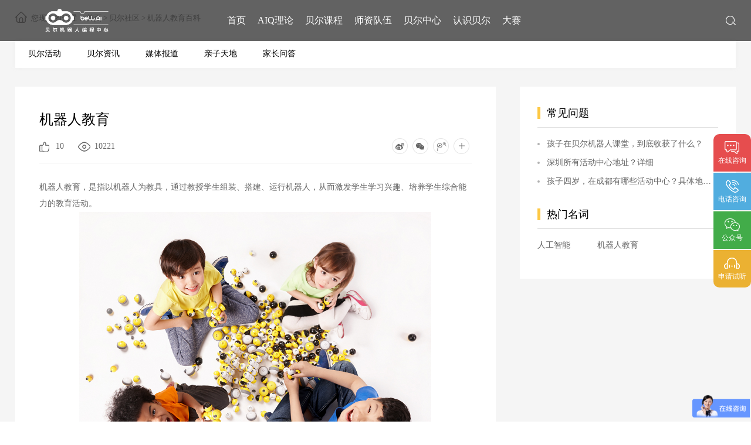

--- FILE ---
content_type: text/html; charset=utf-8
request_url: https://www.belledu.com/show-31.html
body_size: 6452
content:
<!doctype html>
<html lang="zh-cmn-Hant">
<head>
<title>机器人教育_机器人教育名词解释_贝尔机器人</title>
<meta charset="utf-8">
<meta http-equiv="Content-Type" content="text/html; charset=UTF-8">
<meta name="renderer" content="webkit|ie-comp|ie-stand" />
<meta http-equiv="X-UA-Compatible" content="IE=Edge,chrome=1">
<!-- 控制缩放比例 -->
<meta name="viewport" content="initial-scale=1.0,width=device-width,height=device-height,minimum-scale=1.0,maximum-scale=1.0,user-scalable=no">
<!-- 不让百度转码 -->
<meta http-equiv="Cache-Control" content="no-transform" />
<meta http-equiv="Cache-Control" content="no-siteapp" />

<!--  css -->
<link rel="stylesheet" type="text/css" href="/APP/Public/Home/css/reset.css">
<link rel="stylesheet" type="text/css" href="/APP/Public/Home/css/base.css">
<link rel="stylesheet" type="text/css" href="/APP/Public/Home/css/layout.css">
<link rel="stylesheet" type="text/css" href="/APP/Public/Home/css/mobile.css">
<link rel="stylesheet" type="text/css" href="/APP/Public/Home/css/media.css">
<link rel="stylesheet" type="text/css" href="/APP/Public/Home/css/version.css">
<!-- js -->
<script type="text/javascript" src="/APP/Public/Home/js/jquery.min.js"></script>
<script type="text/javascript" src="/APP/Public/Home/js/cookie.js"></script>
<script type="text/javascript" src="/APP/Public/Home/js/version.js"></script>

<link rel="Shortcut Icon" href="/Uploads/image/20211118/619622c4de4ca.jpg" />
<script>
var _hmt = _hmt || [];
(function() {
  var hm = document.createElement("script");
  hm.src = "https://hm.baidu.com/hm.js?65edcfa0e3bd1511c808d9798a12bcf3";
  var s = document.getElementsByTagName("script")[0]; 
  s.parentNode.insertBefore(hm, s);
})();
</script>

</head>
<body>
	
	<!-- Header -->
  
    <div class="Header-wrapper">
        <div class="header-container">
      <div class="contain clearfix">
        <a href="./" title="" class="Hlogo"><img src="/Uploads/image/20211118/61962425e284a.png" alt="" class=""/></a>
        <div class="Hmenu-btn"><a href="javascript:;" title=""></a></div>
        <div class="Hsrch">
          <a href="javascript:;" title="" class="Hsrch-menu"></a> 
          <div class="Hsrch-box">
            <div class="Hsrch-block">
            <form action="search.html" method="post" id="top_form">
              <input type="submit" value="" class="btn sub-btn"  id="top_btn"/>
              <input type="text" placeholder="请输入你要搜索的内容" class="text" name="top_key" id="top_key"/>
              <a href="javascript:;" title="" class="btn close-btn"></a>
            </form>
            </div>
          </div>
        </div>
        <ul class="Hnav clearfix">
          <li ><a href="./" title="" class="Hname">首页</a></li>  
          <li >
              <a href="list-78.html" title="" class="Hname">AIQ理论</a>
              <div class="Hnav-sub">
                              </div>
            </li>  
            <li >
              <a href="list-45.html" title="" class="Hname">贝尔课程</a>
              <div class="Hnav-sub">
                <a href="list-45.html" title="">学前课程</a><a href="list-72.html" title="">学龄课程</a><a href="list-50.html" title="">Mabot&amp;BeBO</a><a href="list-49.html" title="">拓展交流</a>              </div>
            </li>  
            <li >
              <a href="list-12.html" title="" class="Hname">师资队伍</a>
              <div class="Hnav-sub">
                <a href="list-12.html" title="">师资培训</a><a href="list-13.html" title="">师资证书</a><a href="list-14.html" title="">学术研究</a>              </div>
            </li>  
                          <li >
                 <a href="list-3.html" title="" class="Hname">贝尔中心</a>
                 <div class="Hnav-subt">
                  <a href="show-860.html">北京</a><a href="show-66.html">成都</a><a href="show-800.html">重庆</a><a href="show-426.html">福州</a><a href="show-892.html">广州</a><a href="show-830.html">合肥</a><a href="show-887.html">海口</a><a href="show-835.html">杭州</a><a href="show-875.html">洛阳</a><a href="show-5.html">绵阳</a><a href="show-859.html">南京</a><a href="show-794.html">南通</a><a href="show-894.html">泉州</a><a href="show-881.html">三亚</a><a href="show-12.html">深圳</a><a href="show-793.html">苏州</a><a href="show-810.html">武汉</a><a href="show-785.html">西安</a><a href="show-11.html">厦门</a><a href="show-850.html">扬州</a>                 </div>
              </li><li >
              <a href="list-23.html" title="" class="Hname">认识贝尔</a>
              <div class="Hnav-sub">
                <a href="list-23.html" title="">贝尔简介</a><a href="list-24.html" title="">贝尔历程</a><a href="list-25.html" title="">教育理念</a><a href="list-26.html" title="">教育方式</a><a href="list-28.html" title="">荣誉认证</a>              </div>
            </li>  
            <li >
              <a href="list-97.html" title="" class="Hname">大赛</a>
              <div class="Hnav-sub">
                <a href="list-97.html" title="">RA国际机器人大赛</a>              </div>
            </li>  
            

          <li class="Hnav-cur"></li>
        </ul>
      </div>
        </div>
    </div>
	<script>
		$("#top_btn").click(function(){
			var top_key=$.trim($("#top_key").val());
			if(top_key==''){alert("请输入你要搜索的内容");return false;}
			$("#top_form").submit();
		})
	</script>
    
    <!-- Banner -->
    <div class="banner-container">
    	    </div>
    
    <!-- Container -->
    <div class="Container-wrapper page-Container">
		<div class="contain">
			
			<!-- 当前位置 -->
			<div class="page-locate">
				<span>您现在的位置：</span>
            	<a href="/index.php">首页</a> <a href="list-4.html"> >  贝尔社区</a> <a href="list-22.html"> >  机器人教育百科</a>			</div>
			
			<!-- 二级目录 -->
			<div class="page-nav clearfix">
				<a href="list-19.html" title="" >贝尔活动</a><a href="list-21.html" title="" >贝尔资讯</a><a href="list-20.html" title="" >媒体报道</a><a href="list-70.html" title="" >亲子天地</a><a href="list-17.html" title="" >家长问答</a>			</div>
			
			
			<div class="BRcBK-info clearfix">
			
				<div class="BRcBKinfo-left">
					<div class="BRcNinfo-top">
						<div class="name">机器人教育</div>
						<div class="about">
							<span class="con good">10</span>
							<span class="con see">10221</span>
						</div>
						<div class="share">
							<a href="javascript:;" title=""><img src="/APP/Public/Home/images/content/share01.png" alt=""/></a> 
							<a href="javascript:;" title=""><img src="/APP/Public/Home/images/content/share02.png" alt=""/></a>  
							<a href="javascript:;" title=""><img src="/APP/Public/Home/images/content/share03.png" alt=""/></a>  
							<a href="javascript:;" title=""><img src="/APP/Public/Home/images/content/share04.png" alt=""/></a>   
						</div>
					</div>
					
					<div class="BRcNinfo-con">
						机器人教育，是指以机器人为教具，通过教授学生组装、搭建、运行机器人，从而激发学生学习兴趣、培养学生综合能力的教育活动。<br />
<div style="text-align:center;">
	<img src="/Uploads/image/20180412/20180412204703_35164.jpg" width="600" /> 
</div>
根据有关机器人教育专家的研究与实践，机器人教育的应用可以分为五种类型。<br />
<p>
	<strong>第一种方式 机器人学科教学（Robot Subject Instruction，简称RSI）</strong> 
</p>
机器人学科教学，是指把机器人学看成是一门科学，在各级各类教育中，以专门课程的方式，使所有学生普遍掌握关于机器人学的基本知识与基本技能。<br />
<p>
	<strong>第二种方式 机器人辅助教学（Robot-Assisted Instruction，简称RAI）</strong> 
</p>
机器人辅助教学是指师生以机器人为主要教学媒体和工具所进行的教与学活动。与机器人课程比较起来，机器人辅助于教学的特点是它不是教学的主体，是一种辅助。即充当助手、学伴、环境或者智能化的器材，起到一个普通的教具所不能有的智能性作用。<br />
<p>
	<strong>第三种方式 机器人管理教学（Robot-Managed Instruction，简称RMI）</strong> 
</p>
<p style="text-align:center;">
	<img src="/Uploads/image/20180412/20180412204039_45281.jpg" alt="" width="600" height="455" title="" align="" /> 
</p>
机器人管理教学是指机器人在课堂教学、教务、财务、人事、设备等教学管理活动中所发挥的计划、组织、协调、指挥与控制作用。机器人管理是从组织形式、组织效率等进行发挥其自动化、智能性的特点，即属于一种辅助管理的功能。<br />
<p>
	<strong>第四种方式 机器人代理（师生）事务（Robot-Represented Routine，简称RRR）</strong> 
</p>
<p>
	机器人具有人的智慧和人的部分功能，完全能代替师生处理一些课堂教学之外的其他事务。比如机器人代为借书，代为作笔记，或者代为订餐、打饭等。利用机器人的代理事务功能，目的是提高与学习相关的，能够促进学习效率、质量的提高。
</p>
<p>
	<strong>第五种方式 机器人主持教学（Robot-Directed Instruction，简称RDI）</strong> 
</p>
<p style="text-align:center;">
	<img src="https://www.belledu.com/Uploads/image/20180412/20180412204011_50101.png" alt="" /> 
</p>
<p>
	机器人主持教学（RDI）是机器人在教育中应用的最高层次。在这一层次中，机器人在许多方面不再是配角，而是成为教学组织、实施与管理的主人。机器人成为我们学习的对象，这好像是遥不可及的事，但是人工智能结合虚拟现实技术、多媒体技术等让它成为实现并非太难，只是如何要越来越符合教育的发展才是更重要的。
</p>
<h3>
	机器人教育的重要性
</h3>
机器人教育融合了机械原理、电子传感器、计算机软硬件及人工智能等众多先进技术，综合了多学科的发展成果，为学生能力、素质的培养承载着新的使命，成为培养中小学生综合能力、信息素养的优秀平台。<br />
<div style="text-align:center;">
	<img src="/Uploads/image/20180412/20180412204127_81508.jpg" alt="" /> 
</div>
机器人教育在教学中体现了以下几个方面的作用：<br />
<ol>
	<li>
		让学生了解机器人的发展和应用现状，理解机器人的概念和工作方式，为进一步学习机器人技术的有关知识打下基础。
	</li>
	<li>
		让学生了解机器人各个传感器的功能，学习编写简单的机器人控制程序，提高学生分析问题和解决问题的能力。
	</li>
	<li>
		通过机器人竞赛和完成各项任务，使学生在搭建机器人和编制程序的过程中培养动手能力、协作能力和创造能力。
	</li>
	<li>
		充分体现了学生的主体地位和老师的主导作用，有目的的培养学生的科学素养。
	</li>
	<li>
		实现与国际接轨的需要。日本、美国等一些发达国家高度重视机器人学科教育对高科技社会的作用和影响，已在信息技术课与课外科技活动开设了有关机器人的课程内容。我国要赶超世界教育先进水平，必须大力加强机器人教育。
	</li>
	<li>
		迎接机器人时代的需要。机器人的广泛应用将极大促进社会生产力的发展与产业结构的调整。开展机器人教育，有助于使我们在机器人时代走向世界前列
	</li>
</ol>					</div>
					
					<div class="BRcNinfo-page clearfix">

						<a href="show-30.html" title="贝尔机器人"  rel="prev" class="fl"><span class="type">上一篇：</span>贝尔机器人</a>
			
						<a href="show-32.html"  rel="next" title="人工智能" class="fr"><span class="type">下一篇：</span>人工智能</a>	

					</div>
					
					<a href="list-22.html" title="" class="BRcNinfo-rtn btn"><span>返回列表</span></a> 
				</div>
				
				<div class="BRcBKinfo-right">
					<div class="BRcBKiR-faq">
						<div class="type"><span>常见问题</span></div>
						<ul>
							<li><a href="show-792.html" title="">孩子在贝尔机器人课堂，到底收获了什么？</a></li><li><a href="show-37.html" title="">深圳所有活动中心地址？详细</a></li><li><a href="show-36.html" title="">孩子四岁，在成都有哪些活动中心？具体地址，如何上课，如何收费？</a></li>						</ul>
					</div>
					<div class="BRcBKiR-NI">
						<div class="type"><span>热门名词</span></div>
						<ul class="clearfix">
							<li><a href="show-32.html" title="">人工智能</a></li><li><a href="show-31.html" title="">机器人教育</a></li>	
						</ul>
					</div>
				</div>
			
			</div>
				
		</div>		
    </div>
	<span style="display:none;" id="info_id">31</span>
        
    <!-- Footer -->
  
    <div class="Footer-wrapper">
      <div class="Footer-container">
        <div class="contain clearfix">      
          <dl class="Fnav">
              <dt><a href="list-78.html" title="">AIQ理论</a></dt>
              <dd>
                              </dd>
            </dl><dl class="Fnav">
              <dt><a href="list-45.html" title="">贝尔课程</a></dt>
              <dd>
                <a href="list-42.html" title="">课程体系</a><a href="list-45.html" title="">学前课程</a><a href="list-72.html" title="">学龄课程</a><a href="list-50.html" title="">Mabot&amp;BeBO</a><a href="list-49.html" title="">拓展交流</a>              </dd>
            </dl><dl class="Fnav">
              <dt><a href="list-12.html" title="">师资队伍</a></dt>
              <dd>
                <a href="list-11.html" title="">指导师团队</a><a href="list-12.html" title="">师资培训</a><a href="list-13.html" title="">师资证书</a><a href="list-14.html" title="">学术研究</a>              </dd>
            </dl><dl class="Fnav">
              <dt><a href="list-15.html" title="">贝尔中心</a></dt>
              <dd>
                <a href="list-15.html" title="">编程中心</a><a href="list-16.html" title="">预约试听课</a>              </dd>
            </dl><dl class="Fnav">
              <dt><a href="list-19.html" title="">贝尔社区</a></dt>
              <dd>
                <a href="list-19.html" title="">贝尔活动</a><a href="list-21.html" title="">贝尔资讯</a><a href="list-20.html" title="">媒体报道</a><a href="list-22.html" title="">机器人教育百科</a><a href="list-70.html" title="">亲子天地</a><a href="list-17.html" title="">家长问答</a><a href="list-51.html" title="">常见问题</a>              </dd>
            </dl><dl class="Fnav">
              <dt><a href="list-23.html" title="">认识贝尔</a></dt>
              <dd>
                <a href="list-23.html" title="">贝尔简介</a><a href="list-24.html" title="">贝尔历程</a><a href="list-25.html" title="">教育理念</a><a href="list-26.html" title="">教育方式</a><a href="list-28.html" title="">荣誉认证</a>              </dd>
            </dl><dl class="Fnav">
              <dt><a href="list-97.html" title="">大赛</a></dt>
              <dd>
                <a href="list-97.html" title="">RA国际机器人大赛</a>              </dd>
            </dl>          <div class="Fct">
            <a href="tel:4000-788-909" title="" class="btn btn-Hline"><span>服务热线</span></a>
            <div class="Hline-con"><a href="tel:4000-788-909" title="">4000-788-909</a></div>
            <ul class="ewm-list clearfix">
              <li>
                <img src="/Uploads/image/20180518/5afec1e36d318.png" alt=""/>
                <div class="type">官方微博</div>
              </li> 
              <li>
                <img src="/Uploads/image/20210423/60827e95a668e.png" alt=""/>
                <div class="type">微信公众号</div>
              </li> 
            </ul>
          </div>
              
        </div>
      </div>
      <div class="Fcr">Copyright © 2018 贝尔科教 贝尔合控（深圳）科技有限责任公司 <a href="https://beian.miit.gov.cn" target="_blank">粤ICP备15106839号</a>  <script>
var _hmt = _hmt || [];
(function() {
  var hm = document.createElement("script");
  hm.src = "https://hm.baidu.com/hm.js?55ea37e4b7b001a0869897a82d3a0355";
  var s = document.getElementsByTagName("script")[0]; 
  s.parentNode.insertBefore(hm, s);
})();
</script>
<script>
var _hmt = _hmt || [];
(function() {
  var hm = document.createElement("script");
  hm.src = "https://hm.baidu.com/hm.js?95f7e232fa2830050588ef1a33d28ef8";
  var s = document.getElementsByTagName("script")[0]; 
  s.parentNode.insertBefore(hm, s);
})();
</script>
</div>
    </div>

	
	<!-- 右侧浮标 -->
	<div class="index-floatBar">
		<ul>
			<li><a href="http://p.qiao.baidu.com/im/index?siteid=3636341&ucid=6577251&cp=&cr=&cw=" target="_blank" title="" style="background:#e64d4e;"><img src="/APP/Public/Home/images/content/IfloatBar-1.png" alt=""/><div class="type">在线咨询</div></a></li>
			<li><a href="tel:4000-788-909" title="" style="background:#51addf;"><img src="/APP/Public/Home/images/content/IfloatBar-2.png" alt=""/><div class="type">电话咨询</div></a><div class="tel-box">请拨打咨询电话：<b>4000 788 909</b></div></li>
			<li>
				<a href="javascript:;" title="" style="background:#42ac49;"><img src="/APP/Public/Home/images/content/IfloatBar-3.png" alt=""/><div class="type">公众号</div></a>
				<img src="/APP/Public/Home/images/test/ewm-1.jpg" class="ewm-code"/>
			</li>
			<li><a href="https://www.belledu.com/list-16.html" title="" style="background:#ebb132;"><img src="/APP/Public/Home/images/content/IfloatBar-4.png" alt=""/><div class="type">申请试听</div></a></li>
		</ul>
	</div>

    
    <!-- js -->
    <script type="text/javascript" src="/APP/Public/Home/js/custom.js"></script>
    <script>
    	$(".good").click(function(){
    		var id=$("#info_id").html();
             $.ajax({
                    url: "List/ajax_data",
                    type: "POST",
                    data:{'id':id},
                    async: true,
                    dataType: "json",
                    success: function(data){

                        $(".good").empty().html(data);
                 }
             });

    	})
    </script>
    
</body>
</html>

--- FILE ---
content_type: text/css
request_url: https://www.belledu.com/APP/Public/Home/css/base.css
body_size: 5940
content:
@charset "utf-8";
/* CSS Document */

/*通用*/
*{ box-sizing:border-box;}
*::before, *::after{ box-sizing:border-box;}
*:focus{ outline:none;}
html{ -ms-touch-action: none;  /* 阻止windows Phone 的默认触摸事件 */}
/*兼容iphone去除默认input表单默认设置*/
input[type="submit"],input[type="reset"],input[type="button"],button { -webkit-appearance: none;}
/*图片默认样式*/
img{border:0;vertical-align: middle;}
/*动画效果*/
*{transition-property:all;}
.com-img img{ transition:all 0.4s ease-in 0s; -webkit-transition:all 0.4s ease-in 0s; -moz-transition:all 0.4s ease-in 0s; -o-transition:all 0.4s ease-in 0s;}
.com-img:hover img{transform:scale(1.1); -webkit-transform:scale(1.1); -moz-transform:scale(1.1); -o-transform:scale(1.1);-ms-transform:scale(1.1);}

.fl{float:left;}
.fr{float:right;}
.cl{clear:both;}
.show{display:block;}
.hide{display:none;}

.f18{font-size:18px !important;}
.f16{font-size:16px !important;}
.f14{font-size:14px !important;}
.f12{font-size:12px !important;}

.mt5{margin-top:5px;}
.mt10{margin-top:10px;}
.mt20{margin-top:20px;}

.ml5{margin-left:5px;}

.taC{text-align:center;}
.taL{text-align:left;}
.taR{text-align:right;}

.ttU{text-transform:uppercase;}

.ofH{overflow:hidden;text-align: center;}
.ofA{overflow:visible !important;}

.fwB{font-weight:600;}

.vaM{vertical-align:middle;}

.pr{position:relative;}

/*字体*/
@font-face {
    font-weight: normal;
    font-style: normal;
}


/*flex*/
.flex{display:-webkit-box;display:-webkit-flex;display:-ms-flexbox;display:flex;}
.flex-v{-webkit-box-orient:vertical;-webkit-flex-direction:column;-ms-flex-direction:column;flex-direction:column;}
.flex-2{-webkit-box-flex:2;-webkit-flex:2;-ms-flex:2;flex:2;}
.flex-3{-webkit-box-flex:3;-webkit-flex:3;-ms-flex:3;flex:3;}
.flex-align-center{-webkit-box-align:center;-webkit-align-items:center;-ms-flex-align:center;align-items:center;}
.flex-pack-center{-webkit-box-pack:center;-webkit-justify-content:center;-ms-flex-pack:center;justify-content:center;}
.flex-pack-justify{-webkit-box-pack:justify;-webkit-justify-content:space-between;-ms-flex-pack:justify;justify-content:space-between;}

.flex-1
{-webkit-box-flex:1;-webkit-flex:1;-ms-flex:1;flex:1;}

.vertical-container
{display: -webkit-flex;display: flex;-webkit-align-items: center;align-items: center;-webkit-justify-content: center;justify-content: center;}


/*限制行数 -- 一行*/
.line1,
.Iteam-swiper .swiper-container .swiper-slide .name,
.Imedia-box .Imedia-name,
.Idiary-block .name,
.tchTeamlist-box .t1,
.pAlbum-box .pAlbum-name,
.tchTeamHonor-box .tchTeamHonor-name,
.eCcDist-list dl dd a,
.eCcDiSman-box .eCcDiSman-name,
.BRcAct-box .name,
.BRcNswiper-img .name,
.BRcNlist-box .name,
.BRcNinfo-page a,
.BRcBK-faq-list li a,
.BRcBKiR-faq ul li a,
.cHswiper-box .name
{overflow:hidden;text-overflow:ellipsis;white-space:nowrap;}

/*限制行数 -- 当字号为12px,line-height为25时，限制高为50，如有改变，自行设置高度,为了兼容不支持line-clamp属性的浏览器*/
.line2,
.Icourse-box .Icourse-con,
.Idiary-block .con,
.tchTeamlist-box .t2,
.BRcNswiper-box .name,
.BRcNswiper-box .con,
.BRcNlist-box .con
{-o-ellipsis-lastline;overflow:hidden;text-overflow:ellipsis;display:-webkit-box;-webkit-line-clamp:2;line-clamp:2;-moz-line-clamp:2;-o-line-clamp:2;-webkit-box-orient:vertical;}

.line3,
.tchTeamlist-box .con
{height:90px;-o-ellipsis-lastline;overflow:hidden;text-overflow:ellipsis;display:-webkit-box;-webkit-line-clamp:3;line-clamp:3;-moz-line-clamp:3;-o-line-clamp:3;-webkit-box-orient:vertical;}


/*动画*/
a:hover,
.Hsrch-box
{-moz-transition: all 0.5s ease-out;-o-transition: all 0.5s ease-out;-webkit-transition: all 0.5s ease-out;transition: all 0.5s ease-out;}


.animation,
.btn-Hline span,
.btn-Hline,
.Icourse-icon img,
.Icourse-btn,
.Icourse-btn span,
.Iadv-list .Iadv-icon,
.Iadv-list .Iadv-name,
.tchTeamlist-box .btn span,
.BRcNswiper-box .name
{-moz-transition: all 0.3s ease-out;-o-transition: all 0.3s ease-out;-webkit-transition: all 0.3s ease-out;transition: all 0.3s ease-out;}

.Icourse-img img,
.cozlist-img img,
.tchTeamlist-img img,
.tchTeamAR-img img,
.eCcDiSmin-box img,
.tTtSys-img img,
.BRcommFaq-uHead img,
.BRcDOG-img img,
.BRcDOGiVFP-list li img,
.BRcAct-img img,
.BRcNswiper-img img,
.BRcNlist-img img,
.comPro-media .cpMedia-img{width:100%;height:100%;object-fit:cover;}

.BRcAenrollModal-contain{position:absolute;top:50%;left:50%;transform:translate(-50%,-50%);-webkit-transform:translate(-50%,-50%);-moz-transform:translate(-50%,-50%);}


/*滚动条*/
.viewport { overflow: hidden; position: relative; /*width:0px; height: 0px;*/}/*内容可视区域的宽高*/
.overview { list-style: none; position: absolute; left: 0; top: 0; /*width:0px; height: 0px;*/}  /*内容可视区域的宽高*/
.scrollbar{position: relative;  float: right; position:relative;  display:inline; z-index:400; z-index:2;/*width:0px; height:0px;background-color:#afafaf;*/}/*滚动条的宽高颜色*/
.track{ position: relative; /*width:0px;*/}/*滚动条的宽*/
.thumb{cursor: pointer; position: absolute; top:0; left:0px; z-index:400;/*width:0px;background-color:#afafaf;*/}/*滚动条-当前条的宽 left 颜色*/
.disable{ display: none; }  
.noSelect { user-select:none;}

/*分页*/
.pagination{width:100%;height:auto;font-size:0px;text-align:center;position:relative;overflow:hidden;}/*分页*/
.pagination a{display:inline-block;width:36px;height:36px;line-height:34px;text-align:center;font-size:14px;color:#666666;border:1px solid #cfcfcf;margin:0 4px;}
.pagination a.on, .pagination a:hover{background-color:#fac607;color:#ffffff;border-color:#fac607;}
.pagination a:first-child,
.pagination a:last-child{background:none;border:1px solid #cacaca;font-weight:600;font-family:'宋体';}


--- FILE ---
content_type: text/css
request_url: https://www.belledu.com/APP/Public/Home/css/layout.css
body_size: 75123
content:
@charset "utf-8";
/* CSS Document */

/*-----whole-----*/
/*-----whole-----*/
html{font-size:100px;}
body{transition:all .25s ease-in-out;-moz-transition:all .25s ease-in-out;-webkit-transition:all .25s ease-in-out;overflow-x:hidden;}
body.resizing *{transition:none !important;-webkit-transition:none !important;-moz-transition:none !important;}

.contain{width:1200px;margin:0 auto;}

/*clearfix*/
.clearfix{*zoom:1}
.clearfix:before,
.clearfix:after{display:table;content:""}
.clearfix:after{clear:both}

/*初始化按钮*/
.btn{display:inline-block;text-align:center;padding:0px;border:0px;margin:0px;position:relative;cursor:pointer;}
.btn span{display:inline-block;}

/*通用img*/
img.rollover{position:absolute;top:0px;left:0px;opacity:0;filter:Alpha(opacity=0);z-index:2;}

input.text,
textarea.text{display:block;padding:0px;width:100%;border:0px;background:none;margin:0px;}

/*--- Header ---*/
.Header-wrapper{z-index:99;}
.Header-wrapper .Header-cl{height:99px;position:relative;}

.header-container{width:100%;height:70px;background:rgba(0,0,0,.6);position:fixed;top:0px;left:0px;z-index:90;}


/*logo*/
.Hlogo{height:70px;line-height:70px;font-size:0px;float:left;overflow:hidden;}
.Hlogo img{height:48px;}

.Hsrch{position:relative;float:right;}
.Hsrch-menu{display:block;width:17px;height:16px;background:url(../images/icon/icon-Hsrch.png) no-repeat center center;position:relative;top:27px;}
.Hsrch-menu:hover{background-image:url(../images/icon/icon-Hsrch2.png);}
.Hsrch-box{height:70px;position:absolute;right:0px;top:0px;z-index:2;}
.Hsrch-box .Hsrch-block{padding:8px 42px 8px 51px;width:582px;height:44px;background:#fff;border-radius:10px;border:1px solid #e1e1e1;overflow:hidden;position:relative;top:13px;}
.Hsrch-box .sub-btn{width:51px;height:100%;background:url(../images/icon/icon-Hsrch3.png) no-repeat center center;position:absolute;left:0px;top:0px;}
.Hsrch-box .close-btn{width:42px;height:100%;background:url(../images/icon/icon-close.png) no-repeat center center;position:absolute;right:0px;top:0px;}
.Hsrch-box .text{padding:0 0 0 11px;height:26px;border-left:1px solid #a2a2a2;}
.Hsrch-box .text::-webkit-input-placeholder{color:#b1b1b1;}

.Hsrch-box{top:-70px;opacity:0;}
.Hsrch-box.cur{top:0px;opacity:1;}

/********************这是调整的部分 start  **************/
.Hnav{position:relative;float:right;margin:0 16px 0 0;}
.Hnav>li{padding:0 25px;float:left;}/*position:relative;*/
.Hnav>li.Hnav-cur{padding:0px;height:3px;background:#fac607;position:absolute;left:0px;bottom:0px;}
.Hnav .Hname{display:block;line-height:70px;font-size:16px;color:#fff;position:relative;overflow:hidden;}
.Hnav .Hname i{display:block;width:50px;height:100%;background:url(../images/icon/icon-dd1.png) no-repeat center center / 15px auto;position:absolute;right:0px;top:0px;display:none;z-index:2;}
.Hnav>li.cur .Hname{color:#fac607;}

.Hnav-sub{width:120px;background:rgba(0,0,0,0.6);position:absolute;top:70px;left:0px;display:none;}
.Hnav-sub a{display:block;height:46px;line-height:46px;text-align:center;font-size:13px;color:#fff;border-top:1px dashed #cfcece;}
.Hnav-sub a:first-child{border:0px;}
.Hnav-sub a:hover{background:#fac607;color:#fff;border-color:#fac607;}
/********************这是调整的部分 end  **************/

/**.Hnav{position:relative;float:right;margin:0 16px 0 0;}
.Hnav>li{padding:0 25px;float:left;position:relative;}
.Hnav>li.Hnav-cur{padding:0px;height:3px;background:#fac607;position:absolute;left:0px;bottom:0px;}
.Hnav .Hname{display:block;line-height:70px;font-size:16px;color:#fff;position:relative;overflow:hidden;}
.Hnav .Hname i{display:block;width:50px;height:100%;background:url(../images/icon/icon-dd1.png) no-repeat center center / 15px auto;position:absolute;right:0px;top:0px;display:none;z-index:2;}
.Hnav>li.cur .Hname{color:#fac607;}

.Hnav-sub{width:100%;background:rgba(0,0,0,0.6);position:absolute;top:70px;left:0px;display:none;}
.Hnav-sub a{display:block;height:46px;line-height:46px;text-align:center;font-size:13px;color:#fff;border-top:1px dashed #cfcece;}
.Hnav-sub a:first-child{border:0px;}
.Hnav-sub a:hover{background:#fac607;color:#fff;border-color:#fac607;}**/

/*首页*/
.Header-wrapper.index-header .header-container,
.Header-wrapper.index-header .Hlogo,
.Header-wrapper.index-header .Hsrch-box{height:108px;}
.Header-wrapper.index-header .Hlogo,
.Header-wrapper.index-header .Hnav .Hname{line-height:108px;}
.Header-wrapper.index-header .Hlogo img{height:71px;}
.Header-wrapper.index-header .Hsrch-menu{top:46px;}
.Header-wrapper.index-header .Hsrch-box .Hsrch-block{top:32px;}

/*--- Footer ---*/
.Footer-wrapper{color:#fff;}
	
.Fcr{padding:20px 0;line-height:28px;text-align:center;color:rgba(255,255,255,.6);background:#525252;}

.Footer-container{padding:40px 0 46px;background:#5b5b5b;}

.Fnav{width:13.75%;float:left;}
.Fnav dt{line-height:32px;font-size:18px;}
.Fnav dd{margin:20px 0 0;}
.Fnav dd a{display:block;line-height:29px;}
.Fnav dd a:hover{color:#ffb514;}

.Fct{text-align:center;float:right;margin:8px 0 0;}
.Fct .btn-Hline{width:173px;height:35px;line-height:33px;border:1px solid #bdbdbd;border-radius:35px;}
.Fct .btn-Hline span{padding:0 0 0 32px;background:url(../images/icon/icon-hline.png) no-repeat left center;}
.Fct .btn-Hline:hover{background:#ffb514;border-color:#ffb514;}
.Fct .btn-Hline:hover span{padding:0px;color:#fff;background-position:-50px center;}
.Fct .Hline-con{display:block;line-height:37px;font-size:25.66px;margin:10px 0 0;}
.Fct .ewm-list{font-size:0px;}
.Fct .ewm-list li{display:inline-block;margin:10px 5px 0;}
.Fct .ewm-list li img{width:80px;height:80px;}
.Fct .ewm-list li .type{line-height:28px;font-size:14px;opacity:.8;}

.Footer-wrapper.on .Fnav dd{display:block !important;}

.friendLink{width: 100%;margin: auto;clear: both;margin-top:48px;padding-top: 24px; border-top: 1px solid rgba(255,255,255,0.6);}
.friendLink dl{list-style: none;margin: auto;padding:0;}
.friendLink dl dt{float: left;width: auto;}
.friendLink dl dd{float: left;width: auto;margin-left: 24px;}

/*--- Banner ---*/
.banner-container{position:relative;z-index:4;}
.bnr-img{display:block;width:100%;height:auto;background-position:center center !important;background-repeat:no-repeat !important;background-size:cover !important;position:relative;}

#index-bnr .bnr-img{height:935px;}
#index-bnr .swiper-pagination{text-align:center;font-size:0px;bottom:57px !important;}
#index-bnr .swiper-pagination-bullet{width:52px;height:8px;border-radius:8px;border:1px solid #e0b52b;background:#e0b52b;margin:0 5px;position:relative;overflow:hidden;opacity:1;}
#index-bnr .swiper-pagination-bullet-active{border-color:#fcca17;background:none;}
#index-bnr .swiper-pagination-bullet i{display:block;width:100%;height:100%;background:#fcca17;position:absolute;left:-100%;top:0px;z-index:2;}



/*iBnr-1*/
.iBnr1-box{width:100%;text-align:center;color:#fff;position:absolute;left:0px;top:391px;}
.iBnr1-box .t1{font:76px/84px;text-shadow:0px 4px 9px rgba(101,101,101,.75);font-size: 40px;}
.iBnr1-box .t2{font:31.57px/47px;text-shadow:0px 2px 6px rgba(101,101,101,.75);font-size: 40px;}

#index-webBnr{display:none;}
#index-webBnr .bnr-img{height:18.7rem;}
#index-webBnr .swiper-pagination{text-align:center;font-size:0px;bottom:1rem !important;}
#index-webBnr .swiper-pagination-bullet{width:1.04rem;height:.16rem;border-radius:.16rem;border:1px solid #e0b52b;background:#e0b52b;margin:0 5px;position:relative;overflow:hidden;opacity:1;}
#index-webBnr .swiper-pagination-bullet-active{border-color:#fcca17;background:none;}

.bnr-img.page-bnr{height:390px;}

/*--- Container ---*/

/*-- 首页 --*/
.I-title{}
.I-title .t1{text-align:center;line-height:60px;font-size:42px;font-weight:600;}
.I-title .split{display:block;width:88px;height:2px;background:url(../images/bg/Ititle-l1.png) no-repeat center center;margin:10px auto 0;}
.I-title.It2 .t1{color:#fff;}
.I-title.It2 .split{background-image:url(../images/bg/Ititle-l2.png);}

/*预约听课*/
.index-order{width:320px;background:rgba(255,255,255,.6);border-radius:15px;position:absolute;right:50%;top:220px;margin-right:-600px;overflow:hidden;z-index:2;}
.index-order .Iorder-top{line-height:54px;text-align:center;font-size:24px;color:#fff;background:#fac607;box-shadow:0px 2px 4px rgba(161,161,161,.75);z-index:2;}
.index-order .Iorder-box{padding:8px 17px 21px;overflow:hidden;margin: 0 0 0 -2px;}
.Iorder-box li{width:100%;padding:5px 0 0 4px;float:left;}
.Iorder-box li.w2{width:50%;}
.Iorder-box .Iorder-block{padding:0 20px 0 17px;height:40px;border:1px solid #c9c9c9;background:#fff;border-radius:7px;position:relative;overflow:hidden;}
.Iorder-block .imp{display:block;width:17px;text-align:center;line-height:45px;font-size:16px;color:#e91919;position:absolute;left:0px;top:0px;}
.Iorder-block .text,
.Iorder-block select{width:100%;height:38px;line-height:38px;font-size:16px;color:#666666;border:0px;}
.Iorder-block .text::-webkit-input-placeholder{color:#666666;}
.Iorder-block.Iorder-yzm{padding-right:4px;}
.Iorder-block.Iorder-yzm .text{width:150px;float:left;}
.Iorder-block.Iorder-yzm .yzm-btn{width:98px;height:32px;line-height:32px;font-size:16px;color:#666666;background:#ebebeb;border-radius:5px;float:right;margin:3px 0 0;}
.Iorder-block.Iorder-yzm .yzm-img{display:block;width:98px;height:32px;float:right;margin:3px 0 0;}
.Iorder-block.Iorder-yzm .yzm-img img{width:100%;height:100%;}
.Iorder-box li.Iorder-clause{padding:5px 0 1px 29px;line-height:24px;color:#666666;position:relative;}
.Iorder-box li.Iorder-clause .check{display:block;width:20px;height:20px;border:1px solid #c9c9c9;border-radius:4px;background:#fff;position:absolute;top:7px;left:0px;cursor:pointer;margin:0px;}
.Iorder-box li.Iorder-clause .check:checked{background:#fff url(../images/icon/icon-check.png) no-repeat center center;}
.Iorder-sub{width:100%;height:42px;line-height:42px;font-size:21px;color:#fff;background:#fac607;text-shadow:0px 2px 3px rgba(193,154,5,.75);border-radius:7px;}

.Iorder-menu{width:30px;padding:10px;text-align:center;color:#fff;background:#fac607;border-top-left-radius:10px;border-bottom-left-radius:10px;position:fixed;right:0px;top:50%;transform:translateY(-70%);-webkit-transform:translateY(-70%);z-index:2;cursor:pointer;display:none;}
.Iorder-layer{width:100%;height:100%;background:rgba(0,0,0,.3);overflow-y:auto;position:fixed;top:0px;left:0px;z-index:999;display:none;}

/*右侧浮动*/
.index-floatBar{position:fixed;right:13px;top:50%;margin:-131px 0 0;z-index:999;}
.index-floatBar li{display:block;position:relative;text-align:center;margin:2px 0 0;}
.index-floatBar li:first-child{margin:0px;}
.index-floatBar li a{display:block;width:64px;padding:8px 0 11px;}
.index-floatBar li a .type{line-height:15px;font-size:12px;color:#fff;}
.index-floatBar li:first-child a{border-top-left-radius:10px;border-top-right-radius:10px;}
.index-floatBar li:last-child a{border-bottom-left-radius:10px;border-bottom-right-radius:10px;}
.index-floatBar .ewm-code{width:120px;height:120px;position:absolute;left:-120px;bottom:0px;display:none;}
.index-floatBar li:hover .ewm-code{display:block;}
.index-floatBar li .tel-box{width:244px;padding:0 12px;height:40px;line-height:40px;color:#fff;background:#51b7ec;border-radius:5px;position:absolute;right:78px;top:11px;display:none;}
.index-floatBar li .tel-box .con{font-weight:600;}
.index-floatBar li .tel-box:after{content:"";display:block;border-left:7px solid #51b7ec;border-top:6px solid transparent;border-bottom:6px solid transparent;position:absolute;right:-7px;top:50%;margin:-6px 0 0;}
.index-floatBar li:hover .tel-box{display:block;}

/*贝尔课程*/
.index-course{padding:91px 0 104px;background:#f5f5f5 url(../images/bg/Ibg-1.png) repeat;}
.Icourse-list{width:102.2222%;margin:43px 0 0 -2.2222%;}
.Icourse-list li{width:25%;padding:30px 0 0 2.173891776932995%;float:left;}
.Icourse-list .Icourse-box{display:block;padding:7px 7px 27px;text-align:center;border-radius:28px;background:#fff;position:relative;overflow:hidden;transition:all .4s cubic-bezier(.55,0,.1,1);-webkit-transition:all .4s cubic-bezier(.55,0,.1,1);}
.Icourse-box .Icourse-img{width:100%;height:174px;border-radius:20px;position:relative;overflow:hidden;}
.Icourse-img .img{width:100%;height:100%;border-radius:20px;background-repeat:no-repeat !important;background-size:cover !important;background-position:center center !important;transition:all .4s ease-in-out;-webkit-transition:all .4s ease-in-out;position:absolute;top:0px;left:0px;}
.Icourse-box .Icourse-icon{width:72px;height:72px;background:#fff;border-radius:100%;position:relative;margin:-36px auto 0;z-index:2;}
.Icourse-icon img.rollover{/*transform:rotateY(180deg);-webkit-transform:rotateY(180deg);*/}
.Icourse-box .Icourse-name{height:20px;line-height:20px;font-size:18px;}
.Icourse-box .split{display:block;width:26px;height:2px;background:#d2d2d2;margin:8px auto 0;}
.Icourse-box .Icourse-con{height:46px;line-height:23px;color:#888;margin:10px 12px 0;}
.Icourse-box .Icourse-btn{width:117px;height:34px;line-height:32px;color:#666;border:1px solid #e8e8e8;border-radius:34px;margin:16px auto 0;}
.Icourse-btn span{padding:0 22px 0 0;background:url(../images/icon/icon-go.png) no-repeat right center;}

.Icourse-box:hover .Icourse-img .img{width:110%;height:110%;top:-5%;left:-5%;}
.Icourse-box:hover{box-shadow:0px 14px 13px rgba(146,146,146,.17);transform:translate3d(0,-2px,0);}
.Icourse-box:hover .Icourse-icon img{/*transform:rotateY(180deg);-webkit-transform:rotateY(180deg);*/opacity:0;}
.Icourse-box:hover .Icourse-icon img.rollover{/*transform:rotateY(360deg);-webkit-transform:rotateY(360deg);*/opacity:1;}
.Icourse-btn:hover{background:#fac607;border-color:#fac607;} 
.Icourse-btn:hover span{padding:0px;color:#fff;background-position:100px center;}
.Icourse-box:hover .Icourse-name{color:#fac607;}

/*贝尔优势*/
.index-adv{padding:93px 0 78px;background:#fdd349 url(../images/bg/Ibg-1.png) repeat;}
.Iadv-list{margin:20px 0 0;}
.Iadv-list li{width:25%;padding:38px 0 39px;text-align:center;float:left;}
.Iadv-list .Iadv-icon{width:130px;height:130px;background:#fff;border-radius:100%;box-shadow:0px 0px 8px rgba(240,173,29,.38);position:relative;margin:0 auto;z-index:2;}
.Iadv-icon img{width:100%;}
.Iadv-list .Iadv-name{line-height:26px;font-size:18px;color:#666666;margin:15px 0 0;}

.Iadv-list li:hover .Iadv-icon{transform:translateY(-10px) scale(1.1);-webkit-transform:translateY(-10px) scale(1.1);}
.Iadv-list li:hover .Iadv-name{transform:translateY(10px);-webkit-transform:translateY(10px);}

/*师资团队*/
.index-team{padding:91px 0 100px;background:#fff url(../images/bg/Ibg-1.png) repeat;}
.Iteam-box{width:35%;position:relative;float:left;margin:67px 0 0;z-index:3;}
.Iteam-box .t1{line-height:42px;font-size:30px;/*color:#fdd349;*/}
.Iteam-box .t2{padding:0 10.95238095238095% 0 0;line-height:27px;font-size:16px;/*color:#fdd349;*/color:#666666;margin:5px 0 0;}
.Iteam-box .con{padding:0 26.19047619047619% 0 0;line-height:24px;color:#666666;margin:25px 0 0;}
.Iteam-box .btn{width:219px;height:50px;line-height:50px;font-size:18px;color:#fff;background:#fdd349;border-radius:50px;margin:97px 0 0;}

.Iteam-swiper{width:56.33333333333333%;position:relative;float:right;margin:65px 0 0;}
.Iteam-swiper .swiper-container{border:7px solid #fed519;border-radius:28px;overflow:hidden;}
.Iteam-swiper .swiper-container .swiper-slide{border-radius:20px;overflow:hidden;}
.Iteam-swiper .swiper-container .swiper-slide img{width:100%;height:480px;object-fit:cover;}
.Iteam-swiper .swiper-container .swiper-slide .name{padding:0 4.229607250755287%;width:100%;height:51px;line-height:51px;font-size:18px;color:#fff;background:rgba(0,0,0,.4);position:absolute;left:0px;bottom:0px;}
.Iteam-swiper:after{content:"";display:block;width:210px;height:290px;background:url(../images/bg/Iteam-bg.png) no-repeat center center;position:absolute;left:-191px;top:69px;z-index:2;}
.Iteam-swiper .swiper-pagination{padding:0 20px 0 0;font-size:0px;text-align:right;bottom:19px !important;}
.Iteam-swiper .swiper-pagination .swiper-pagination-bullet{width:10px;height:10px;background:#fff;border-radius:100%;opacity:1;margin:0 4px;}
.Iteam-swiper .swiper-pagination .swiper-pagination-bullet-active{background:#fed519;}

/*精彩视频*/
.index-media{padding:90px 0 72px;background:url(../images/bg/Imedia-bg.jpg) no-repeat center center / cover fixed;}

.Imedia-swiper{/*width:107.03125%;*/width:2055px;position:relative;left:50%;margin:66px 0 0 -1027.5px;}

.Imedia-box{display:block;padding:8px 10px 18px;text-align:center;background:rgba(255,255,255,.2);border-radius:15px;position:relative;}
.Imedia-box .Imedia-img{width:100%;height:380px;object-fit:cover;border-radius:10px;}
.Imedia-box .Imedia-btn{width:79px;height:79px;background:url(../images/icon/icon-media.png) no-repeat center center / cover;position:absolute;top:50%;left:50%;margin:-39px 0 0 -39px;}
.Imedia-box .Imedia-name{line-height:34px;font-size:18px;color:#666666;margin:15px 0 0;opacity:0;}

.swiper-slide.swiper-slide-active .Imedia-box{background:#fff;}
.swiper-slide.swiper-slide-active .Imedia-box .Imedia-name{opacity:1;}

.Imedia-swiper .swiper-slide{opacity:0 !important;}
.Imedia-swiper .swiper-slide.swiper-slide-active,
.Imedia-swiper .swiper-slide.swiper-slide-prev,
.Imedia-swiper .swiper-slide.swiper-slide-next{opacity:1 !important;}

.Imedia-swiper .swiper-pagination{font-size:0px;position:relative;bottom:0px !important;margin:46px 0 0;}
.Imedia-swiper .swiper-pagination .swiper-pagination-bullet{width:18px;height:18px;border-radius:100%;background:#fff;opacity:.4;margin:0 8px;}
.Imedia-swiper .swiper-pagination .swiper-pagination-bullet-active{background:#fcc800;opacity:1;}

.media-modal{width:100%;height:100%;background:rgba(0,0,0,.3);position:fixed;top:0px;left:0px;z-index:9999;display:none;opacity:0;}
.media-modal .mediaModal-contain{width:1200px;height:600px;background:#fff;box-shadow:0 0 15px rgba(0,0,0,.5);position:absolute;top:50%;left:50%;margin:-300px 0 0 -600px;display:none;}
.mediaModal-contain video,
.mediaModal-contain .mejs-container,
.mediaModal-contain .mejs-overlay-play,
.mediaModal-contain .mejs-poster,
.mediaModal-contain .mejs-layers,
.mediaModal-contain .mejs-overlay{width:100% !important;height:100% !important;}
.mediaModal-contain .close{display:block;width:32px;height:32px;background:url(../images/icon/icon-close2.png) no-repeat center center / cover;position:absolute;right:5px;top:5px;z-index:2;}

/*web*/
.Imedia-webSwiper{padding:0 4%;margin:1.32rem 0 0;display:none;}

.Imedia-webSwiper .swiper-pagination{font-size:0px;position:relative;bottom:0px !important;margin:.9rem 0 0;}
.Imedia-webSwiper .swiper-pagination .swiper-pagination-bullet{width:12px;height:12px;border-radius:100%;background:#fff;opacity:.4;margin:0 4px;}
.Imedia-webSwiper .swiper-pagination .swiper-pagination-bullet-active{background:#fcc800;opacity:1;}

/*宝贝成长日记*/
.index-diary{padding:91px 0 117px;background:#fff url(../images/bg/Ibg-1.png) repeat;}
.Idiary-list{margin:52px 0 0;}
.Idiary-list li{width:31.4167%;margin:0 0 0 1.5833%;float:left;}
.Idiary-list li:first-child{margin:0px;}
.Idiary-list li:nth-child(2){width:34%;}
.Idiary-box{display:block;border:1px solid #cfcfcf;border-radius:12px;overflow:hidden;margin:18px 0 0;}
.Idiary-box .Idiary-img{width:41.3333%;overflow:hidden;float:left;}
.Idiary-img img{width:100%;height:158px;object-fit:cover;}
.Idiary-box .Idiary-block{padding:17px 0 0;width:50.6667%;float:right;margin:0 3.4667% 0 0;}
.Idiary-block .name{line-height:23px;font-size:16px;}
.Idiary-block .con{line-height:23px;height:46px;color:#888888;margin:10px 0 0;}
.Idiary-block .btn{line-height:28px;color:#e9c63f;margin:25px 0 0;}
.Idiary-block .btn span{padding:0 21px 0 0;background:url(../images/icon/icon-go3.png) no-repeat right center;}

.Idiary-list li:nth-child(3) .Idiary-box .Idiary-img{float:right;}

.Idiary-list li:nth-child(2) .Idiary-box{border:0px;}
.Idiary-list li:nth-child(2) .Idiary-box .Idiary-img{width:100%;height:338px;}
.Idiary-list li:nth-child(2) .Idiary-box .Idiary-img img{height:100%;}

.Idiary-box:hover{background:#ffb514;border-color:#ffb514;box-shadow:0px 3px 6px rgba(19,20,64,.2);transform:translate3d(0,-2px,0);}
.Idiary-box:hover .Idiary-block .name,
.Idiary-box:hover .Idiary-block .con,
.Idiary-box:hover .Idiary-block .btn{color:#fff;}
.Idiary-box:hover .Idiary-block .btn span{background-image:url(../images/icon/icon-go3-2.png);}

/*-- 内页 --*/
.page-Container{padding:15px 0 50px;background:#f5f5f5;}

/*当前位置*/
.page-locate{padding:0 0 0 27px;line-height:32px;font-size:13px;color:#999999;background:url(../images/icon/icon-home.png) no-repeat left 5px;}

.T-title,
.T-title2{text-align:center;line-height:40px;font-weight:600;font-size:24px;}

.T-title2{padding:0 0 22px;border-bottom:1px solid #e2e2e2;}

.T-title3{padding:0 0 17px;text-align:center;border-bottom:1px solid #e2e2e2;}
.T-title3 .t1{line-height:40px;font-size:24px;font-weight:600;}
.T-title3 .t2{line-height:28px;font-size:18px;color:#666666;}

/*二级目录*/
.page-nav{background:#fff;box-shadow:0 0 6px rgba(225,225,225,.35);margin:21px 0 0;}
.page-nav a{display:block;padding:10px 22px;line-height:28px;float:left;}
.page-nav a.cur,
.page-nav a:hover{color:#fff;background:#fdc843;}

.p-type{padding:10px 0 10px 1.3333%;line-height:28px;font-size:16px;font-weight:600;border-left:4px solid #fdc843;background:#fff;margin:18px 0 14px;}

/*- 贝尔课程 -*/
.course-contain{padding:63px 68px 40px;background:#fff;box-shadow:0 0 6px rgba(225,225,225,.35);margin:32px 0 0;}

.course-nav{text-align:center;font-size:0px;position:relative;}
.course-nav:after{content:"";display:block;width:100%;height:1px;background:#e2e2e2;position:absolute;left:0px;top:50%;margin-top:-1px;}
.course-nav a{display:inline-block;min-width:146px;padding:0 15px;height:42px;line-height:40px;font-size:18px;background:#fff;border-radius:42px;border:1px solid #c4c4c4;position:relative;z-index:2;margin:0 4px;}
.course-nav a.cur,
.course-nav a:hover{color:#fff;border-color:#fdc843;background:#fdc843;}

.course-top{line-height:32px;font-size:18px;font-weight:600;margin:35px 0 0;}
.course-stage{padding:40px 0 29px;}
.course-stage .type{padding:0 0 0 10px;height:16px;line-height:16px;font-weight:600;border-left:3px solid #f49831;}
.course-stage .con{line-height:29px;color:#666666;margin:29px 0 0;}
.course-stage ul{position:relative;margin:45px 0 0;}
.course-stage ul:after{content:"";display:block;width:1px;height:100%;background:#d8d8d8;position:absolute;top:0px;left:50%;margin:0 0 0 -1px;}
.course-stage ul li{padding:92px 0 0;min-height:270px;width:100%;position:relative;margin:20px 0 0;z-index:2;}
.course-stage ul li:first-child{margin:0px;}
.course-stage ul li .cozlist-img{width:45.11278195488722%;height:270px;border-radius:10px;position:absolute;top:0px;overflow:hidden;}
.course-stage ul li .cozlist-box{position:relative;}
.cozlist-box .cozlist-block{padding:20px 9.221311475409836%;line-height:28px;font-size:18px;color:#fff;border-radius:68px;background:#fdb943;}
.cozlist-block .c2{font-size:14px;}
.cozlist-box .orn{display:block;width:16.60958904109589%;height:2px;background:#fdc843;position:absolute;top:50%;margin-top:-1px;}
.cozlist-box .orn:after{content:"";display:block;width:14px;height:14px;border-radius:100%;background:#fdc843;position:absolute;top:-5px;z-index:2;}
.cozlist-box .orn:before{content:"";display:block;width:26px;height:26px;border-radius:100%;background:#fdc843;opacity:.5;position:absolute;top:-11px;}

.course-stage ul li:nth-child(2n-1){padding:92px 45.11278195488722% 0 0;}
.course-stage ul li:nth-child(2n-1) .cozlist-img{right:0px;} 
.course-stage ul li:nth-child(2n-1) .cozlist-box{padding:0 16.60958904109589% 0 0;}
.course-stage ul li:nth-child(2n-1) .cozlist-box .cozlist-block{text-align:right;}
.course-stage ul li:nth-child(2n-1) .cozlist-box .orn{right:0px;}
.course-stage ul li:nth-child(2n-1) .cozlist-box .orn:after{margin:0 0 0 -10.30927835051546%;left:50%;}
.course-stage ul li:nth-child(2n-1) .cozlist-box .orn:before{margin:0 0 0 -16.49484536082474%;left:50%;}

.course-stage ul li:nth-child(2n){padding:92px 0 0 45.11278195488722%;}
.course-stage ul li:nth-child(2n) .cozlist-img{left:0px;} 
.course-stage ul li:nth-child(2n) .cozlist-box{padding:0 0 0 16.60958904109589%;}
.course-stage ul li:nth-child(2n) .cozlist-box .orn{left:0px;}
.course-stage ul li:nth-child(2n) .cozlist-box .orn:after{margin:0 -10.30927835051546% 0 0;right:50%;}
.course-stage ul li:nth-child(2n) .cozlist-box .orn:before{margin:0 -16.49484536082474% 0 0;right:50%;}

.course-stage.course-stage2 .cozlist-box .cozlist-block,
.course-stage.course-stage2 .cozlist-box .orn:after,
.course-stage.course-stage2 .cozlist-box .orn:before,
.course-stage.course-stage2 .cozlist-box .orn{background:#07a49a;}

/*-- 师资团队 --*/

/*- 教师团队 -*/
.tchTeam-contain{padding:45px 3.3333% 50px;background:#fff;margin:32px 0 0;}

/*特色*/
.tchTeam-adv{padding:0 0 81px;text-align:center;}
.tchTeamAdv-list{padding:0 6.607142857142857%;}
.tchTeamAdv-list li{width:33.3333%;padding:0 3.806584362139918%;float:left;margin:80px 0 0;}
.tchTeamAdv-list .tchTeamAdv-icon{width:102px;height:102px;line-height:102px;background:#fdc843;border-radius:100%;position:relative;margin:0 auto;} 
.tchTeamAdv-list li .name{line-height:28px;font-size:18px;font-weight:600;margin:20px 0 0;}
.tchTeamAdv-list li .con{line-height:22px;color:#666666;margin:10px 0 0;}

/*录用标准 */
.tchTeam-SOTE{padding:59px 0 82px;background:#fbfbfb;margin-bottom:55px;}
.tchTsote-box{margin:97px 0 0;}
.tchTsote-box img{width:100%;}

.tchTeam-list{padding:0 0;}
.tchTeam-list .T-title{padding:0 0 27px;border-bottom:1px solid #e2e2e2;}
.tchTeam-list .list{width:104.821428571428571%;margin:27px 0 0 -4.821428571428571%;}
.tchTeam-list .list li{width:50%;padding:0 0 0 4.599659284497445%;float:left;}
.tchTeamlist-wrap{padding:19px 0;}
.tchTeamlist-img{width:39.39962476547842%;height:270px;border-radius:10px;overflow:hidden;float:left;}
.tchTeamlist-box{width:54.78424015009381%;float:right;}
.tchTeamlist-box .t1{line-height:39px;font-size:24px;}
.tchTeamlist-box .t2{line-height:21px;height:42px;margin:2px 0 0;}
.tchTeamlist-box .con{line-height:26px;height:78px;color:#666666;margin:12px 0 0;}
.tchTeamlist-box .btn{width:117px;height:34px;line-height:32px;color:#666;border-radius:34px;border:1px solid #e8e8e8;margin:24px 0 0;}
.tchTeamlist-box .btn span{padding:0 21px 0 0;background:url(../images/icon/icon-go.png) no-repeat right center;}
.tchTeamlist-box .btn:hover{background:#fac607;border-color:#fac607;}
.tchTeamlist-box .btn:hover span{padding:0px;color:#fff;background-position:100px center;}

.tchTeamlist-wrap{transition:all .3s cubic-bezier(.55,0,.1,1);-webkit-transition:all .3s cubic-bezier(.55,0,.1,1);}
.tchTeam-list .list .tchTeamlist-wrap:hover{box-shadow:0 10px 5px #e1e1e1;transform:translate3d(0,-2px,0);}

.tchTeam-list .pagination{margin:36px 0 0;}

/*教师详情*/
.tchTeam-info{padding:50px 3.3333% 56px;background:#fff;margin:32px 0 0;}

.tchTeamInfo-left{width:20.17857142857143%;float:left;margin:13px 0 0;}
.tchTeamInfo-left .head{width:100%;height:auto;}
.tchTeamInfo-left .name{line-height:31px;font-size:24px;margin:22px 0 0;}
.tchTeamInfo-left .con{line-height:21px;color:#666666;margin:10px 0 0;}

.tchTeamInfo-box{padding:0 0 0 3.571428571428571%;width:76.33928571428571%;line-height:29px;color:#666666;border-left:1px solid #fdc843;float:right;}
.tchTeamInfo-box .con{margin:0 0 5px;}
.tchTeamInfo-box .type{color:#333;}

/*通用相册*/
.pAlbum-swiper{padding:41px 8.5833% 33px;background:#fff;position:relative;}
.pAlbum-box{display:block;position:relative;}
.pAlbum-box .pAlbum-img{/*width:100%;*/width:auto;height:224px;border-radius:10px;/*object-fit:cover;*/object-fit:scale-down;margin: auto;}
.pAlbum-box .pAlbum-name{text-align:center;line-height:24px;color:#666666;margin:10px 0 0;}

.pAlbumSwiper-prev,
.pAlbumSwiper-next{display:block;width:50px;height:50px;position:absolute;top:121px;z-index:2;}
.pAlbumSwiper-prev{background:url(../images/icon/swiper1-l.png) no-repeat center center / cover;left:3.3333%;}
.pAlbumSwiper-next{background:url(../images/icon/swiper1-r.png) no-repeat center center / cover;right:3.3333%;}
.pAlbumSwiper-prev:hover{background-image:url(../images/icon/swiper1-l2.png);}
.pAlbumSwiper-next:hover{background-image:url(../images/icon/swiper1-r2.png);}

/*学院评价*/
.tchTeam-eval{padding:34px 3.3333% 35px;background:#fff;}
.tchTeamEval-box{min-height:180px;padding:6px 0;overflow:hidden;position:relative;}
.tchTeamEval-box .tchTeamEval-img{display:block;width:5rem;height:5rem;border-radius:10px;overflow:hidden;position:absolute;top:0.3rem;}
.tchTeamEval-box .tchTeamEval-block{width:97.6890756302521%;padding:15px 24px 0 0;}
.tchTeamEval-block .name{display:inline-block;padding:0 26px 0 0;line-height:33px;font-size:16px;font-weight:600;background:url(../images/icon/icon-good.png) no-repeat right center;}
.tchTeamEval-block .con{line-height:29px;color:#666;margin:5px 0 0;}

.tchTeamEval-box{padding:6px 0 6px 168px;border-top: 1px dashed rgba(200,200,200,1);}
.tchTeamEval-box .tchTeamEval-img{left:24px;}
.tchTeamEval-box .tchTeamEval-img img{width:120px;height:120px;}
.tchTeamEval-box .tchTeamEval-block{float:right;}

.tchTeamEval-box:nth-child(2n){margin-top: 1rem;}

/*.tchTeamEval-box:nth-child(2n-1){padding:6px 0 6px 168px;}
.tchTeamEval-box:nth-child(2n-1) .tchTeamEval-img{left:0px;}
.tchTeamEval-box:nth-child(2n-1) .tchTeamEval-block{float:right;}

.tchTeamEval-box:nth-child(2n){padding:6px 168px 6px 0;}
.tchTeamEval-box:nth-child(2n) .tchTeamEval-img{right:0px;}
.tchTeamEval-box:nth-child(2n) .tchTeamEval-block{text-align:right;float:left;}*/

/*师资培训*/
.tchTeam-train{padding:47px 3.3333% 60px;background:#fff;margin:32px 0 0;}
.tTtrain-top{padding:0 0 10px;line-height:30px;font-size:18px;font-weight:600;border-bottom:1px dotted #cdcdcd;}

.tTtrain-sys{padding:34px 0 26px;}
.tTtSys-img{width:44.64285714285714%;height:320px;border-radius:15px;position:relative;overflow:hidden;float:right;margin:29px 0 0;}
.tTtSys-box{margin:22px 0 0;}
.tTtSys-box b{line-height:26px;}
.tTtSys-box .num{color:#fdc843;}
.tTtSys-box ul{margin:10px 0 0;}
.tTtSys-box ul li{padding:0 0 0 11px;line-height:29px;color:#666666;background:url(../images/icon/icon-l1.png) no-repeat left 13px;}
.tTtSys-box .con{line-height:29px;color:#666666;margin:7px 0 0;}

/*考核流程*/
.tTtrain-Aproc{padding:26px 0 29px;}
.tTtAproc-box{margin:20px 0 0;}
.tTtAproc-box img{width:100%;}

/*晋级制度*/
.tTtrain-SOP{padding:29px 0 0;}
.tTtSOP-list{font-size:0px;margin:23px 0 0;}
.tTtSOP-list li{text-align:center;float:left;}
.tTtSOP-list .tTtSOP-icon{width:107px;height:107px;border-radius:100%;}
.tTtSOP-icon img{width:100%;}
.tTtSOP-list .type{line-height:31px;font-size:16px;margin:5px 0 0;}
.tTtSOP-list li.split{height:107px;width:33px;background:url(../images/icon/icon-go4.png) no-repeat center center;margin:0 1.875%;}

/*荣誉认证*/
.tchTeamHonor-list{width:102.380946428571429%;margin:0 0 0 -2.380946428571429%;}
.tchTeamHonor-list li{width:25%;padding:30px 0 0 2.380946428571429%;float:left;}
.tchTeamHonor-list .tchTeamHonor-box{display:block;text-align:center;position:relative;}
.tchTeamHonor-box .tchTeamHonor-img{height:292px;line-height:291px;font-size:0px;border:1px solid #f2f2f2;padding: 0 15px;border-bottom:0px;overflow:hidden;}
.tchTeamHonor-img img{max-width:100%;max-height:100%;object-fit:cover;}
.tchTeamHonor-box .tchTeamHonor-name{padding:10px 0;line-height:28px;color:#666666;background:#f5f5f5;}

.tchTeamHonor-box:hover{box-shadow:0 0 10px 4px #e1e1e1;transform:translate3d(0,-2px,0);transition:all .3s cubic-bezier(.55,0,.1,1)}
.tchTeamHonor-box:hover .tchTeamHonor-name{color:#fff;background:#fdc843;}

.tchTeamHonor-list + .pagination{margin:30px 0 0;}

/*学术研究*/
.tchTeamAR-top{line-height:30px;color:#666666;margin:41px 0 0;}
.tchTeamAR-top .type{color:#333;}

.tchTeamAR-box{padding:0 0 25px;border-bottom:1px solid #e2e2e2;margin:25px 0 0;}
.tchTeamAR-box .tchTeamAR-img{width:41.07142857142857%;height:330px;border-radius:10px;overflow:hidden;float:right;margin:9px 0 0;}
.tchTeamAR-block .con{padding:0 0 0 13px;line-height:33px;background:url(../images/icon/icon-l1.png) no-repeat left 13px;}

.tchTeamAR-list{margin:35px 0 0;}
.tchTeamAR-list li{width:33.3334%;float:left;}
.tchTeamAR-list li .ttARlist-box{display:block;overflow:hidden;position:relative;}
.ttARlist-box img{width:100%;}

/*-- 教育中心 --*/
.eduCen-contain{padding:46px 3.3333% 69px;background:#fff;margin:32px 0 0;}

.eduCen-top{padding:0 0 27px;text-align:center;border-bottom:1px solid #e2e2e2;}
.eduCen-top .t{line-height:42px;font-size:24px;font-weight:600;}
.eduCen-top .c{text-align:left;line-height:25px;color:#666666;margin:15px auto 0;}

/*活动中心分布*/
.eCcDist-nav{position:relative;margin:22px 0 0;}
.eCcDist-nav a{display:block;padding:0 10px;height:24px;line-height:24px;text-align:center;border-radius:8px;float:left;margin:0 0 10px;}
.eCcDist-nav .split{display:block;width:1px;height:10px;background:#e2e2e2;position:relative;top:7px;float:left;margin:0 5px;}
.eCcDist-nav a.cur,
.eCcDist-nav a:hover{color:#fff;background:#fdc843;}
.eCcDist-nav .type{font-size:18px;/*float:left;margin:0 7px 0 0;*/position:absolute;left:0px;top:0px;}


.eCcDist-map{width:97.41071428571429%;position:relative;margin:39px auto 0;}
.eCcDist-map img{width:100%;height:auto;}
.eCcDmap-point{display:block;line-height:22px;font-size:16px;color:#555555;position:absolute;}
.eCcDmap-point:after{content:"";display:block;width:19px;height:23px;background:url(../images/icon/icon-point.png) no-repeat center center;position:absolute;top:-23px;left:50%;margin:0 0 0 -9px;}

.eCcDmap-point.beijing{top:38.17330210772834%;left:68.28597616865261%;}
.eCcDmap-point.suzhou{top:63.412178%;left:76.53528872593951%;}
.eCcDmap-point.fuzhou{top:75.99531615925059%;left:75.25206232813932%;}
.eCcDmap-point.xiamen{top:80.79625292740047%;left:73.96883593033914%;}
.eCcDmap-point.shenzhen{top:86.88524590163934%;left:65.44454628780935%;}
.eCcDmap-point.chongqing{top:68.50117096018735%;left:51.87901008249313%;}
.eCcDmap-point.chengdu{top:66.04215456674473%;left:44.27131072410632%;}
.eCcDmap-point.mianyang{top:63.58313817330211%;left:47.93767186067828%;}
.eCcDmap-point.xian{top:55.62060889929742%;left:56.27864344637947%;}
.eCcDmap-point.suqian{top:58.32060889929742%;left:72.578643%;}
.eCcDmap-point.nantong{top:58.620609%;left:77.27864344637947%;}


.eCcDmap-point.yangzhou{top:64.320609%;left:72.578643%}
.eCcDmap-point.wuhan{top:66.320609%;left:66.578643%;}
.eCcDmap-point.zhanjiang{top:89.885246%;left:59.444546%;}
.eCcDmap-point.guangzhou{top:85.796253%;left:62.968836%;}
.eCcDmap-point.haikou{top:95.296253%;left:57.54566%;}
.eCcDmap-point.hangzhou{top:66.296253%;left:75.54566%;}
.eCcDmap-point.luoyang{top:54.620609%;left:62.278643%;}
.eCcDmap-point.huaian{top:55.920609%;left:75.178643%;}
.eCcDmap-point.hefei{top:61.920609%;left:71.178643%;}
.eCcDmap-point.nanjing{top:60.920609%;left:74.178643%;}
.eCcDmap-point.quanzhou{top:79.796253%;left:74.968836%;}
.eCcDmap-point.sanya{top:99.385246%;left:56.444546%;}
.eCcDmap-point.shaoxing{top:67.412178%;left:78.135289%;}
.eCcDmap-point.shanghai{top:62.912999%;left:79.135289%;}


.eCcDmap-point.wuxi{top:60.412178%;left:75.535289%;}


.eCcDist-list{margin:11px 0 0;}
.eCcDist-list dl{padding:20px 0;}
.eCcDist-list dl dt{padding:0 0 10px;line-height:34px;font-size:18px;font-weight:600;border-bottom:1px solid #e6e4e3;}
.eCcDist-list dl dd{border-top:1px solid #eeeeee;border-left:1px solid #eeeeee;overflow:hidden;margin:34px 0 0;}
.eCcDist-list dl dd a{display:block;padding:30px 0;width:20%;line-height:26px;text-align:center;font-size:18px;color:#666666;border-bottom:1px solid #eeeeee;border-right:1px solid #eeeeee;float:left;}
.eCcDist-list dl dd a:hover{color:#fff;background:#fdc843;}

/*详细*/
.eCcDinfo-map{width:64.28571428571429%;height:390px;border:1px solid #d2d2d2;position:relative;overflow:hidden;float:left;margin:39px 0 0;}

.eCcDinfo-box{width:28.57142857142857%;float:right;margin:39px 0 0;}
.eCcDinfo-box .name{padding:0 0 7px;line-height:37px;border-bottom:1px solid #e9e9e9;}
.eCcDinfo-box .con{line-height:26px;padding:5px 0 5px 25px;color:#666666;}
.eCcDinfo-box .con.adr{background:url(../images/icon/icon-adr.png) no-repeat left 5px;margin:12px 0 0;}
.eCcDinfo-box .con.tel{background:url(../images/icon/icon-tel.png) no-repeat left 5px;}
.eCcDinfo-box .con.bus{background:url(../images/icon/icon-bus.png) no-repeat left 5px;}
.eCcDinfo-box .btn{width:123px;height:34px;line-height:34px;color:#fff;border-radius:34px;background:#f49831;margin:52px 0 0;}
.eCcDinfo-box .btn span{letter-spacing:2px;margin:0 0 0 6px;}

.eCcDinfo-swiper{padding:39px 3.3333% 59px;background:#fff;margin:18px 0 0;}
.eCcDiSwiper-man{margin:25px 0 0;}
.eCcDiSman-box{position:relative;}
.eCcDiSman-box img{width:100%;height:auto;}
.eCcDiSman-box .eCcDiSman-name{width:100%;padding:15px 0 15px 34px;line-height:26px;font-size:16px;color:#fff;background:rgba(0,0,0,.4) url(../images/icon/icon-l1.png) no-repeat 18px center;position:absolute;bottom:0px;left:0px;z-index:2;}
.eCcDiSman-img{height:580px;line-height:580px;font-size:0px;text-align:center;position:relative;overflow:hidden;}
.eCcDiSman-img img{width:100%;height:580px;object-fit:cover;}

.eCcDiSwiper-min{padding:0 40px;position:relative;margin:10px 0 0;}
.eCcDiSmin-box{display:block;height:87px;position:relative;overflow:hidden;}

.eCcDiSwiperMin-prev,
.eCcDiSwiperMin-next{display:block;width:36px;height:87px;background:#c0c0c0;position:absolute;top:0px;}

.eCcDiSwiperMin-prev:after,
.eCcDiSwiperMin-next:after{content:"";display:block;width:100%;height:100%;position:absolute;top:0px;left:0px;}

.eCcDiSwiperMin-prev{left:0px;}
.eCcDiSwiperMin-prev:after{background:url(../images/icon/swiper2-l.png) no-repeat center center;}

.eCcDiSwiperMin-next{right:0px;}
.eCcDiSwiperMin-next:after{background:url(../images/icon/swiper2-r.png) no-repeat center center;}

.eCcDiSwiperMin-prev:hover,
.eCcDiSwiperMin-next:hover{background:#fdc843;}

/*预约*/
.eduCen-order{padding:48px 5.357142857142857% 0;}

.ecOrder-top{line-height:33px;font-size:18px;}

.ecOrder-campus{padding:0 1% 0 1.6%;height:40px;background:#f0f0f0;border-radius:5px;position:relative;margin:15px 0 0;}
.ecOrder-campus .type,
.ecOrder-campus .con{line-height:40px;}
.ecOrder-campus .con{color:#666666;}
.ecOrder-campus .btn.modify-btn{width:95px;line-height:28px;color:#666666;background:#fff;border:1px solid #fac607;border-radius:7px;position:relative;top:6px;float:right;}

.ecOrder-modify{overflow:hidden;margin:21px 0 0;display:none;}
.ecOrder-modify select{padding:0 0 0 1.6%;width:214px;height:40px;color:#666666;border:1px solid #dddddd;border-radius:5px;float:left;margin:0 12px 0 0;}

.ecOrder-wrap{margin:62px 0 0;}
.ecOrder-box{padding:24px 3.2% 29px 3.3%;border:1px dotted #e3e3e3;border-radius:10px;background:#f3f3f3;overflow:hidden;margin:19px 0 0;}

.ecOrder-box ul{width:36.79144385026738%;float:left;}
.ecOrder-box ul li{padding:7px 0 8px;}
.ecOrder-box ul li .block{padding:0 5px 0 16px;height:40px;background:#fff;border:1px solid #b4b4b4;border-radius:5px;position:relative;}
.ecOrder-box ul li .block .imp{display:block;width:16px;text-align:center;line-height:38px;color:#ff0101;position:absolute;left:0px;top:0px;}
.ecOrder-box ul li .text{height:38px;line-height:38px;}
.ecOrder-box ul li .text::-webkit-input-placeholder{color:#666666;}
.ecOrder-box ul li .block.yzm-block .text{width:50%;float:left;}
.ecOrder-box ul li .block.yzm-block .btn{width:90px;height:30px;line-height:30px;color:#666666;border-radius:5px;background:#ebebeb;float:right;position:relative;top:4px;}
.ecOrder-box ul li .block.yzm-block .yzm-img{display:block;width:90px;height:30px;float:right;position:relative;top:4px;}
.ecOrder-box ul li .block.yzm-block .yzm-img img,
.ecOrder-box ul li .block.yzm-block .btn img{width:100%;height:100%;}

.ecOrder-con{padding:30px 0 50px 4.385026737967914%;width:54.54545454545455%;background:#fff;border-radius:10px;float:right;margin:7px 0 0;}
.ecOrder-con .type{line-height:28px;font-size:18px;}
.ecOrder-con .box{line-height:26px;margin:10px 0 0;}
.ecOrder-con .box .con{color:#666666;}
.ecOrder-con .sub-btn{display:block;width:175px;height:42px;line-height:42px;font-size:18px;color:#fff;border-radius:10px;background:#f49831;margin:75px auto 0;}

/*-- 贝尔社区 --*/

/*家长问答*/
.BRcomm-faq{padding:47px 3.3333% 50px;background:#fff;margin:32px 0 0;}

.BRcommFaq-list{margin:9px 0 0;}
.BRcommFaq-list li{padding:23px 0 33px 76px;border-bottom:1px dotted #cdcdcd;position:relative;}
.BRcommFaq-list .BRcommFaq-uHead{display:block;width:68px;height:68px;border-radius:100%;overflow:hidden;position:absolute;left:0px;top:23px;}
.BRcommFaq-list li .BRcFaq-user{line-height:20px;color:#f39a31;}
.BRcommFaq-list li .BRcFaq-qu{line-height:24px;}
.BRcommFaq-list li .BRcFaq-date{line-height:27px;font-size:12px;color:#999999;margin:5px 0 0;}
.BRcommFaq-list li .BRcFaq-anw{padding:16px 2.011494252873563% 14px;background:#fffbe8;border:1px solid #ffcca6;border-radius:10px;position:relative;margin:12px 0 0;}
.BRcFaq-anw:after{content:"";display:block;width:19px;height:10px;background:url(../images/bg/BRcFaq-orn.png) no-repeat center center;position:absolute;top:-10px;left:29px;}
.BRcFaq-anw .name{line-height:20px;color:#f39a31;}
.BRcFaq-anw .con{line-height:27px;color:#666666;margin:5px 0 0;}
.BRcFaq-anw .date{line-height:19px;font-size:12px;color:#999999;margin:5px 0 0;}

.BRcomm-faq .pagination{margin:41px 0 0;}

.BRcFaq-form{margin:23px 0 0;}
.BRcFaq-form li{width:33.33334%;padding:12px 0 12px 82px;position:relative;float:left;}
.BRcFaq-form li .type{display:block;padding:0 10px 0 0;width:82px;line-height:44px;text-align:right;color:#666666;position:absolute;left:0px;top:12px;}
.BRcFaq-form li .type .imp{font-style:normal;font-size:18px;color:#ff0000;vertical-align:middle;}
.BRcFaq-form li .text,
.BRcFaq-form li select{width:100%;padding:0 10px;height:44px;line-height:42px;color:#666666;border:1px solid #e5e5e5;}
.BRcFaq-form li .text::-webkit-input-placeholder{color:#666666;}
.BRcFaq-form li.region select{width:48%;float:left;}
.BRcFaq-form li.region select:last-child{float:right;}
.BRcFaq-form li .yzm-box{height:44px;border:1px solid #e5e5e5;overflow:hidden;}
.BRcFaq-form li .yzm-box .text{width:40%;border:0px;float:left;}
.BRcFaq-form li .yzm-box .btn{width:90px;height:34px;line-height:34px;font-size:12px;color:#666;background:#ebebeb;position:relative;top:4px;float:right;margin:0 5px 0 0;}
.BRcFaq-form li .yzm-box .yzm-img{display:block;width:90px;height:34px;position:relative;top:4px;float:right;margin:0 5px 0 0;}
.BRcFaq-form li .yzm-box .yzm-img img{width:100%;height:100%;}
.BRcFaq-form li.w100{width:100%;}
.BRcFaq-form li textarea.text{height:220px;resize:none;}
.BRcFaq-form li .sub-btn{display:block;width:154px;height:44px;line-height:44px;font-size:18px;color:#fff;background:#fdc843;margin:25px auto 0;}

/*成长日记*/
.BRcomm-DOG{padding:43px 3.3333% 50px;background:#fff;margin:32px 0 0;}
.BRcomm-DOG .eCcDist-nav{padding:0 0 21px;border-bottom:1px solid #e2e2e2;}

.BRcDOG-list{width:103.125%;margin:0 0 0 -3.125%;}
.BRcDOG-list li{width:33.3333%;padding:35px 0 0 3.03030303030303%;float:left;}
.BRcDOG-list .BRcDOG-box{display:block;padding:25px 6.896551724137931% 31px;border:1px solid #e4e4e4;border-radius:20px;}
.BRcDOG-box .BRcDOG-img{display:block;height:220px;border-radius:15px;overflow:hidden;}
.BRcDOG-box .BRcDOG-name{display:block;padding:0 0 13px;line-height:27px;text-align:center;border-bottom:1px solid #e2e2e2;margin:15px 0 0;}
.BRcDOG-box .BRcDOG-about{line-height:22px;margin:20px 0 0;}
.BRcDOG-about .box{display:inline-block;}
.BRcDOG-about .type{color:#666666;}
.BRcDOG-about .box:first-child{display:inline-block;margin:0 9.3333% 0 0;}

.BRcDOG-box{transition:all .3s cubic-bezier(.55,0,.1,1);-webkit-transition:all .3s cubic-bezier(.55,0,.1,1);}
.BRcDOG-box:hover{border-color:#fdc843;background:#fdc843;box-shadow:0 0 10px 4px #e1e1e1;transform:translate3d(0,-2px,0);}
.BRcDOG-box:hover .BRcDOG-name{color:#fff;border-color:rgba(255,255,255,.6);}
.BRcDOG-box:hover .BRcDOG-about,
.BRcDOG-box:hover .BRcDOG-about .type{color:#fff;}

.BRcomm-DOG .pagination{margin:45px 0 0;}

.BRcomm-DOG.BRcomm-REC{padding:0 3.3333% 50px;margin:0px;}
.BRcomm-REC .BRcDOG-box .BRcDOG-about .box{display:block;padding:5px 0;margin:0px;}

/*详细*/
.BRcDOG-info{padding:46px 3.3333% 46px;background:#fff;margin:32px 0 0;}

.BRcDOGinfo-left{width:25.89285714285714%;float:left;}
.BRcDOGinfo-left .uHead-img{border-radius:10px;overflow:hidden;}
.BRcDOGinfo-left .uHead-img img{width:100%;height:auto;}
.BRcDOGinfo-left .uHead-name{padding:0 0 5px;font-size:24px;line-height:37px;border-bottom:1px solid #e2e2e2;overflow:hidden;margin:18px 0 0;}
.BRcDOGinfo-left .uHead-name .good,
.BRcDOGinfo-left .uHead-name .see{display:inline-block;padding:0 0 0 28px;font-size:14px;color:#666666;background:url(../images/icon/icon-see.png) no-repeat left center;}
.BRcDOGinfo-left .uHead-name .good{padding:0 0 0 22px;background-image:url(../images/icon/icon-good.png);background-size:auto 17px;margin:0 23px 0 0;}
.BRcDOGinfo-left .con{line-height:25px;color:#666666;margin:9px 0 0;}

.BRcDOGinfo-left .btn.media-btn{display:block;width:120px;height:34px;line-height:34px;color:#fff;border-radius:34px;background:#fac607;margin:28px auto 0;}
.BRcDOGinfo-left .btn.media-btn span{padding:0 0 0 29px;background:url(../images/icon/icon-media2.png) no-repeat left center;}


.BRcDOGinfo-right{padding:0 0 0 2.767857142857143%;width:71.42857142857143%;border-left:1px solid #fede8e;float:right;}
.BRcDOGinfo-right .BRcDOGinfo-type{padding:0 0 10px;border-bottom:1px solid #e2e2e2;}
.BRcDOGinfo-type .type{line-height:24px;font-size:16px;font-weight:600;}
.BRcDOGinfo-type .name{line-height:25px;font-size:18px;margin:7px 0 0;}
.BRcDOGinfo-type .name .info{font-size:14px;color:#666666;margin:0 0 0 10px;}

.BRcDOGinfo-VFP{}
.BRcDOGiVFP-con,
.BRcDOGiTC-box{line-height:26px;color:#666666;margin:7px 0 0;}

.BRcDOGiVFP-list{margin:35px 0 0;}
.BRcDOGiVFP-list li{position:relative;float:left;margin:0 0 0 10px;}
.BRcDOGiVFP-list li .min-img{display:block;width:64px;height:64px;border-radius:10px;overflow:hidden;transition:none !important;}
.BRcDOGiVFP-list li:first-child{margin:0px;}
.BRcDOGiVFP-list li .min-img:hover{border:1px solid #fac607;}
.BRcDOGiVFP-list li .man-img{width:305px;padding:10px;background:#fff;border:1px solid #e2e2e2;box-shadow:0px 1px 13px rgba(199,199,199,.35);position:absolute;left:78px;z-index:2;display:none;}
.BRcDOGiVFP-list li .man-img img{width:100%;height:auto;}

.BRcDOGinfo-TC{margin:45px 0 0;}
.BRcDOGiTC-box .type{color:#333;}

/*贝尔活动*/
.BRcomm-act{padding:56px 3.333% 54px;background:#fff;margin:32px 0 0;}
.BRcAct-list li{margin:38px 0 0;}
.BRcAct-list li:first-child{margin:0px;}
.BRcAct-img{width:44.64285714285714%;height:280px;overflow:hidden;float:left;}
.BRcAct-box{padding:47px 0 0 3.571428571428571%;width:55.35714285714286%;height:280px;border:1px solid #e7e7e7;border-left:0px;position:relative;float:left;}
.BRcAct-box .name{line-height:34px;font-size:18px;}
.BRcAct-box .date,
.BRcAct-box .adr{padding:0 0 0 27px;line-height:34px;color:#666666;background:url(../images/icon/icon-adr2.png) no-repeat left center;}
.BRcAct-box .date{background-image:url(../images/icon/icon-date.png);margin:20px 0 0;}
.BRcAct-box .more{line-height:28px;color:#fdb543;margin:10px 0 0;}
.BRcAct-box .enter-btn{padding:0 0 0 14px;width:94px;height:50px;line-height:50px;color:#fff;background:#fdb543;position:absolute;right:0px;bottom:24px;}
.BRcAct-box .enter-btn:after{content:"";display:block;border-top:25px solid transparent;border-right:17px solid #fdb543;border-bottom:25px solid transparent;position:absolute;left:-17px;top:0px;}
.BRcAct-box .enter-btn.disabled{background:#bfbfbf;cursor:default;}
.BRcAct-box .enter-btn.disabled:after{border-right:17px solid #bfbfbf;}
.BRcAct-list li:hover{box-shadow:0 0 10px 4px #e1e1e1;transform:translate3d(0,-2px,0);transition:all .3s cubic-bezier(.55,0,.1,1)}

.BRcomm-act .pagination{margin:55px 0 0;}

/**/
.BRcAenroll-modal{width:100%;height:100%;background:rgba(0,0,0,.7);position:fixed;top:0px;left:0px;z-index:99999;display:none;}
.BRcAenrollModal-contain{width:340px;padding:20px 20px 24px;background:rgba(250,198,7,.8);border-radius:20px;position:absolute;}
.BRcAenrollModal-contain .top{line-height:34px;text-align:center;font-size:24px;color:#fff;}
.BRcAenrollModal-contain .con{padding:0 0 0 70px;line-height:22px;color:#fff;position:relative;margin:10px 0 0;}
.BRcAenrollModal-contain .con b{display:block;position:absolute;left:0px;top:0px;}
.BRcAenrollModal-form{}
.BRcAeMform-box{padding:0 0 0 103px;height:40px;background:#fff;border-radius:10px;position:relative;margin:8px 0 0;}
.BRcAeMform-box .type{display:block;width:103px;line-height:40px;text-align:right;color:#666666;position:absolute;left:0px;top:0px;}
.BRcAeMform-box .type .imp{display:inline-block;width:19px;text-align:center;font-style:normal;color:#ff0000;vertical-align:middle;}
.BRcAeMform-box .text{height:40px;line-height:40px;}
.BRcAeMform-box select{width:45%;height:24px;color:#666666;border:0px;border-bottom:1px solid #d4d4d4;position:relative;top:6px;float:left;}
.BRcAeMform-box select:last-child{margin:0 0 0 2%;}
.BRcAeMform-yzm .text{width:30%;float:left;}
.BRcAeMform-yzm .yzm-btn{width:90px;height:32px;line-height:32px;text-align:center;color:#666666;background:#ebebeb;border-radius:5px;position:relative;top:4px;right:5px;float:right;}
.BRcAeMform-yzm .yzm-img{display:block;width:90px;height:32px;position:relative;top:4px;right:5px;float:right;}
.BRcAeMform-yzm .yzm-img img,
.BRcAeMform-yzm .yzm-btn img{width:100%;height:100%;}
.BRcAeMform-sub{width:100%;height:40px;line-height:40px;font-size:18px;color:#fdb543;background:#fff;border-radius:10px;margin:12px 0 0;}
.BRcAenrollModal-close{display:block;width:32px;height:32px;background:url(../images/icon/icon-close3.png) no-repeat center center;position:absolute;right:-36px;top:-14px;z-index:2;}

/*详细*/
.BRcActInfo-img{position:relative;}
.BRcActInfo-img img{width:100%;height:auto;}
.BRcActInfo-img .enter-btn{display:block;padding:19px 0 0;width:125px;height:68px;line-height:34px;font-size:18px;font-weight:600;color:#fff;text-shadow:0px 1px 3px rgba(145,82,0,.35);text-align:center;background:url(../images/bg/enter-bg1.png) no-repeat center center / cover;position:absolute;right:0px;top:0px;}
.BRcActInfo-img .enter-btn.disabled{background-image:url(../images/bg/enter-bg1-2.png);cursor:default;}
.BRcActInfo-name{padding:0 0 20px;line-height:36px;font-size:24px;text-align:center;border-bottom:1px solid #e5e5e5;margin:32px 0 0;}
.BRcActInfo-con{line-height:28px;position:relative;overflow:hidden;margin:25px 0 0;}
.BRcActInfo-con p{margin: 18px auto;}
.BRcActInfo-con ul{list-style:disc;padding-left: 24px;}
.BRcActInfo-con h3 {margin:18px auto;}
.BRcActInfo-con dl dt{font-weight: bold;}

.BRcActInfo-con p table{margin: 18px auto;}
.BRcActInfo-con table{margin: 18px auto;}
.BRcActInfo-con p table tr td {border:1px solid #CCC;padding:5px;}
.BRcActInfo-con table tr td {border:1px solid #CCC;padding:5px;}
.BRcActInfo-con p table tr th {border:1px solid #CCC;padding:5px;text-align: center;}
.BRcActInfo-con table tr th {border:1px solid #CCC;padding:5px;text-align: center;}
.BRcActInfo-enter{display:block;width:136px;height:38px;line-height:38px;text-align:center;font-size:16px;color:#fff;background:url(../images/bg/enter-bg2.png) no-repeat center center / cover;margin:38px auto 0;}
.BRcActInfo-enter.disabled{background-image:url(../images/bg/enter-bg2-2.png);display:none;}

/*贝尔资讯*/
.BRcomm-news{padding:50px 3.333%;background:#fff;margin:32px 0 0;}

.BRcNews-swiper{padding:0 0 18px;border-bottom:1px solid #e5e5e5;position:relative;}
.BRcNews-swiper .swiper-slide{background:#fff;}
.BRcNews-swiper .BRcNswiper-box{width:45.98214285714286%;float:left;margin:18px 0 0;}
.BRcNswiper-box .name{line-height:38px;max-height:76px;font-size:24px;}
.BRcNswiper-box .date{line-height:21px;color:#666666;margin:10px 0 0;}
.BRcNswiper-box .con{line-height:28px;max-height:56px;color:#666666;margin:30px 0 0;}
.BRcNswiper-box .more{line-height:30px;color:#fdb543;margin:30px 0 0;}
.BRcNews-swiper .BRcNswiper-img{width:49.10714285714286%;height:366px;position:relative;overflow:hidden;float:right;}
.BRcNswiper-img .name{padding:10px 4.363636363636364%;width:100%;line-height:26px;font-size:16px;color:#fff;background:rgba(0,0,0,.7);position:absolute;left:0px;bottom:0px;}
.swiper-slide:hover .BRcNswiper-box .name{color:#fdc843;}

.BRcNews-swiper.active .BRcNswiper-box,
.BRcNews-swiper.active .BRcNswiper-img{transition:all .6s ease-in-out;-webkit-transition:all .6s ease-in-out;opacity:0;}
.BRcNews-swiper.active .BRcNswiper-box{transform:translateX(-300px);-webkit-transform:translateX(-300px);}
.BRcNews-swiper.active .BRcNswiper-img{transform:translateX(300px);-webkit-transform:translateX(300px);}

.BRcNews-swiper.active .swiper-slide.swiper-slide-active .BRcNswiper-box,
.BRcNews-swiper.active .swiper-slide.swiper-slide-active .BRcNswiper-img{transition-delay:.6s;-webkit-transition-delay:.6s;opacity:1;transform:translate(0,0);-webkit-transform:translate(0,0);}

.BRcNews-swiper .swiper-pagination{text-align:left;font-size:0px;bottom:32px;}
.BRcNews-swiper .swiper-pagination .swiper-pagination-bullet{width:8px;height:8px;border-radius:100%;background:#bdbdbd;margin:0 4px;opacity:1;}
.BRcNews-swiper .swiper-pagination .swiper-pagination-bullet-active{background:#f49831;}

.BRcNews-list{margin:16px 0 0;}
.BRcNews-list li{padding:25px 2.857142857142857%;border-bottom:1px solid #e5e5e5;position:relative;}
.BRcNews-list .BRcNlist-img{display:block;width:26.98863636363636%;height:190px;overflow:hidden;float:left;}
.BRcNews-list .BRcNlist-box{width:56.81818181818182%;float:left;margin:5px 0 0 2.367424242424242%;}
.BRcNlist-box .name{line-height:32px;font-size:18px;}
.BRcNlist-box .con{line-height:20px;max-height:40px;color:#666666;margin:11px 0 0;}
.BRcNlist-box .more{line-height:24px;color:#f49831;margin:50px 0 0;}
.BRcNews-list .BRcNlist-date{text-align:center;color:#666666;float:right;margin:52px 0 3.787878787878788% 0;}
.BRcNlist-date .day{font:55.86px/51px 'Arial';}
.BRcNlist-date .year{font:18px/27px 'Arial';border-top:1px solid #666666;}

.BRcNews-list li{transition:all .3s cubic-bezier(.55,0,.1,1);-webkit-transition:all .3s cubic-bezier(.55,0,.1,1);z-index:2;}
.BRcNews-list li:hover{background:#fffbe8;box-shadow:0 0 10px 4px #e1e1e1;transform:translate3d(0,-2px,0);}

.BRcomm-news .pagination{margin:45px 0 0;}

.BRcNinfo-top{padding:0 0 13px;text-align:center;border-bottom:1px solid #e5e5e5;position:relative;}
.BRcNinfo-top .name{line-height:42px;font-size:24px;}
.BRcNinfo-top .about .con{display:inline-block;padding:0 0 0 28px;line-height:30px;color:#666666;margin:10px 10px 0;}
.BRcNinfo-top .about .con.date{background:url(../images/icon/icon-niDate.png) no-repeat left center;}
.BRcNinfo-top .about .con.user{background:url(../images/icon/icon-niUser.png) no-repeat left center;}
.BRcNinfo-top .about .con.good{background:url(../images/icon/icon-niGood.png) no-repeat left center;}
.BRcNinfo-top .about .con.see{background:url(../images/icon/icon-niSee.png) no-repeat left center;}
.BRcNinfo-top .share{font-size:0px;position:absolute;right:0px;bottom:15px;}
.BRcNinfo-top .share a{display:block;float:left;margin:0 4px;}

.BRcNinfo-con{line-height:28px;color:#666666;position:relative;overflow:hidden;margin:27px 0 0;}
.BRcNinfo-con img{max-width:100%;}
.BRcNinfo-con h3{margin: 18px 0;}
.BRcNinfo-con h3::before{content: "◆";font-size: 24px;color: rgba(255,0,0,1);}
.BRcNinfo-con p{line-height: 24px;margin: 18px 0;}
.BRcNinfo-con ul{line-height: 24px;margin: 18px 0;padding-left: 24px;list-style:disc;}
.BRcNinfo-con ol{line-height: 24px;margin: 18px 0;padding-left: 24px;list-style:decimal;}

.BRcNinfo-page{padding:10px 0;border-top:1px solid #e5e5e5;border-bottom:1px solid #e5e5e5;margin:35px 0 0;}
.BRcNinfo-page a{display:block;width:45%;line-height:36px;color:#666666;position:relative;}
.BRcNinfo-page a .type{color:#4b4b4b;}
.BRcNinfo-page a.fl{padding:0 0 0 21px;}
.BRcNinfo-page a.fl:after,
.BRcNinfo-page a.fr:after{content:"";display:block;width:16px;height:12px;background:url(../images/icon/icon-go.png) no-repeat center center;position:absolute;top:50%;margin-top:-6px;}
.BRcNinfo-page a.fl:after{left:0px;transform:rotate(180deg);-webkit-transform:rotate(180deg);}
.BRcNinfo-page a.fr:after{right:0px;}
.BRcNinfo-page a.fr{padding:0 21px 0 0;text-align:right;}

.BRcNinfo-rtn{display:block;width:133px;height:38px;line-height:38px;color:#fff;border-radius:38px;background:#f49831;margin:33px auto 0;}
.BRcNinfo-rtn span{padding:0 0 0 27px;background:url(../images/icon/icon-rtn.png) no-repeat left center;}

/*机器人百科*/
.BRcomm-baike{padding:50px 3.333% 46px;background:#fff;margin:32px 0 0;}
.BRcBK-type{position:relative;}
.BRcBK-type span{display:inline-block;padding:0 15px 0 0;height:40px;line-height:40px;font-size:24px;background:#fff;position:relative;z-index:2;}
.BRcBK-type:after{content:"";display:block;width:100%;height:1px;background:#dddddd;position:absolute;left:0px;top:50%;margin-top:-1px;}

.BRcBK-NI-list{margin:39px 0 0;}
.BRcBK-NI-list li{padding:20px 0 20px 3.571428571428571%;float:left;}
.BRcBK-NI-list li a{display:block;line-height:26px;font-size:16px;color:#666666;}
.BRcBK-NI-list li a:hover{color:#fdc843;}

.BRcBK-faq{margin:70px 0 0;}
.BRcBK-faq-list{margin:25px 0 0;}
.BRcBK-faq-list li{width:50%;padding:10px 3.571428571428571% 10px 0;float:left;}
.BRcBK-faq-list li a,
.BRcBKiR-faq ul li a{display:block;padding:0 0 0 16px;line-height:24px;font-size:16px;color:#666666;position:relative;}
.BRcBK-faq-list li a:after,
.BRcBKiR-faq ul li a:after{content:"";display:block;width:4px;height:4px;background:#b2b2b2;border-radius:100%;position:absolute;left:0px;top:50%;margin-top:-2px;}
.BRcBK-faq-list li a:hover,
.BRcBKiR-faq ul li a:hover{color:#f49831;}
.BRcBK-faq-list li a:hover:after,
.BRcBKiR-faq ul li a:hover:after{background:#f49831;}

.BRcBK-faq-list dt{width:100%;margin: 24px auto;clear: both;}
.BRcBK-faq-list dt a,
.BRcBKiR-faq dl dt a{line-height:24px;font-size:16px;color:#666666;}
.BRcBK-faq-list dt a:after,
.BRcBKiR-faq dl dt a:after{content:"";display:block;width:4px;height:4px;background:#b2b2b2;border-radius:100%;position:absolute;left:0px;top:50%;margin-top:-2px;}
.BRcBK-faq-list dt a:hover,
.BRcBKiR-faq dl dt a:hover{color:#f49831;}
.BRcBK-faq-list dt a:hover:after,
.BRcBKiR-faq dl dt a:hover:after{background:#f49831;}
.BRcBK-faq-list dd,
.BRcBKiR-faq dl dd{color:#666666;text-indent: 2em;border-bottom: 1px dashed #ccc;padding-bottom: 24px;font-size: 14px;}
.BRcBK-faq-list dd a{display: block;float: right; text-decoration: underline;}
.BRcBK-faq-list dd a:hover,
.BRcBKiR-faq dl dd a:hover{color:#f49831;}


.BRcBK-faq .pagination{margin:36px 0 0;}

/*详细*/
.BRcBK-info{margin:32px 0 0;}
.BRcBK-info .BRcBKinfo-left{padding:35px 3.333% 50px;width:66.66666666666667%;background:#fff;float:left;}
.BRcBKinfo-left .BRcNinfo-top{text-align:left;}
.BRcBKinfo-left .BRcNinfo-top .about .con.good{margin-left:0px;}

.BRcBKinfo-right{padding:35px 2.5% 39px;width:30%;background:#fff;float:right;}
.BRcBKinfo-right .type{padding:0 0 14px;border-bottom:1px solid #dddddd;}
.BRcBKinfo-right .type span{display:block;padding:0 0 0 11px;height:20px;line-height:20px;font-size:18px;border-left:5px solid #fdc843;}

.BRcBKiR-faq ul{margin:12px 0 0;}
.BRcBKiR-faq ul li{padding:5px 0;}
.BRcBKiR-faq ul li a{line-height:22px;font-size:14px;}

.BRcBKiR-NI{margin:30px 0 0;}
.BRcBKiR-NI ul{width:114.6666%;margin:9px 0 0 -7.3333%;}
.BRcBKiR-NI ul li{padding:5px 6.395348837209302%;float:left;}
.BRcBKiR-NI ul li a{display:block;line-height:27px;color:#666666;}

/*-- 认识贝尔 --*/
.com-top .t1{line-height:40px;font-size:24px;}
.com-top .t2{line-height:37px;font-size:24px;font-weight:600;}

/*关于贝尔*/
.com-pro{padding:45px 3.333% 30px;background:#fff;margin:32px 0 0;}

.comPro-data{text-align:center;font-size:0px;margin:46px 0 0;}
.comPro-data li{display:inline-block;padding:0 4.017857142857143%;text-align:center;border-left:1px solid #cccccc;}
.comPro-data li:first-child{border:0px;padding-left:0px;}
.comPro-data li:last-child{padding-right:0px;}
.comPro-data li .num{height:36px;line-height:36px;font-size:42px;font-weight:600;color:#fdd349;font-family:"HelveticaNeueLT Pro 77 BdCn";}
.comPro-data li .type{line-height:22px;font-size:14px;color:#666666;margin:10px 0 0;}

.comPro-box{/*width:53.125%;*/line-height:28px;color:#666666;/*float:left;*/margin:47px 0 0;text-align: justify-all;}
.comPro-box p{margin:24px 0;}
.comPro-box p:first-child{margin-top: 0;}
.comPro-box p:last-child{margin-bottom: 0;}
.comPro-box ul{list-style: circle;margin-left: 24px;}

.comPro-media{width:43.75%;height:314px;border-radius:15px;position:relative;overflow:hidden;float:right;margin:55px 0 0 15px;}
.comPro-media .cpMedia-btn{display:block;width:55px;height:55px;background:url(../images/icon/icon-media3.png) no-repeat center center;position:absolute;left:50%;top:50%;margin:-22px 0 0 -22px;}
.comPro-media .cpMedia-box{width:100%;height:100%;position:absolute;top:0px;left:0px;z-index:2;display:none;}
.cpMedia-box video,
.cpMedia-box .mejs-container,
.cpMedia-box .mejs-overlay-play,
.cpMedia-box .mejs-poster,
.cpMedia-box .mejs-layers,
.cpMedia-box .mejs-overlay{width:100% !important;height:100% !important;}
.comPro-media.cur{border-radius:0px;}

/*评价*/
.comPro-eval{border-top:1px solid #d9d9d9;margin:32px 0 0;}
.comPro-eval li{min-height:300px;padding:30px 0 33px;border-bottom:1px dotted #cdcdcd;position:relative;}

.cpEval-uHead{width:180px;position:absolute;top:37px;}
.cpEval-uHead img{width:100%;height:auto;}

.comPro-eval li .name{line-height:28px;font-weight:600;}
.comPro-eval li .speech{line-height:26px;margin:5px 0 0;}
.comPro-eval li .con{line-height:28px;color:#666666;margin:15px 0 0;}

.comPro-eval li:nth-child(2n-1){padding-left:220px;}
.comPro-eval li:nth-child(2n-1) .cpEval-uHead{left:0px;}

.comPro-eval li:nth-child(2n){padding-right:220px;text-align:right;}
.comPro-eval li:nth-child(2n) .cpEval-uHead{right:0px;}

/*发展历程*/
.com-history{padding:76px 3.333% 60px;background:#fff;margin:32px 0 0;}
.comHist-list{padding:0 0 0 32px;position:relative;}
.comHist-list:after{content:"";display:block;width:16px;height:16px;border-radius:100%;background:#fff;border:2px solid #c9c9c9;z-index:2
;position:absolute;bottom:0px;left:25px;}
.comHist-list li{padding:29px 0 34px 4.107142857142857%;border-left:2px solid #c9c9c9;border-top:1px dotted #cdcdcd;position:relative;}

.comHist-list .comHist-date{width:68px;height:68px;line-height:64px;text-align:center;font-size:18px;font-weight:600;border-radius:100%;border:2px solid #c9c9c9;background:#fff;position:absolute;left:-33px;top:-33px;z-index:2;}
.comHist-list li:first-child .comHist-date{color:#fff;border-color:#fdc843;background:#fdc843;}

.comHist-list .comHist-box{width:66.82692307692308%;color:#666666;float:left;}
.comHist-box .title{line-height:20px;height:20px;font-size:18px;font-weight:600;}
.comHist-box .con{padding:0 0 0 12px;line-height:27px;background:url(../images/icon/icon-l1.png) no-repeat left 11px;margin:15px 0 0;}

.comHist-list .comHist-swiper{width:29.80769230769231%;position:relative;float:right;margin:9px 0 0;}
.comHist-swiper .cHswiper-box{display:block;border-radius:10px;position:relative;overflow:hidden;}
.cHswiper-box img{width:100%;height:210px;object-fit:cover;}
.cHswiper-box .name{width:100%;padding:5px 4.516129032258065%;line-height:24px;color:#fff;background:rgba(0,0,0,.6);position:absolute;left:0px;bottom:0px;}
.comHist-swiper .swiper-pagination{font-size:0px;right:6px;bottom:13px;}
.comHist-swiper .swiper-pagination .swiper-pagination-bullet{width:8px;height:8px;background:#fff;border-radius:100%;opacity:1;margin:0 4px;} 
.comHist-swiper .swiper-pagination .swiper-pagination-bullet-active{background:#fed519;}

/*教育理念*/
.com-eduIdea{padding:44px 3.333% 45px;background:#fff;margin:32px 0 0;}
.com-eduIdea .com-top{padding:0 0 23px;border-bottom:1px solid #e2e2e2;}
.com-eduIdea .cEduIdea-type{padding:0 0 0 7px;height:14px;line-height:14px;font-weight:600;border-left:3px solid #fdc843;}

.cEduIdea-box{padding:10px 0 30px;border-bottom:1px dotted #d1d1d1;}
.cEduIdea-box dl{padding:26px 0 0;}
.cEduIdea-box dl dd{line-height:30px;color:#666666;margin:10px 0 0;}
.cEduIdea-box ul li{width:25%;padding:0 0 0 8px;position:relative;float:left;}
.cEduIdea-box ul li:after{content:"";display:block;width:4px;height:4px;background:#fdc843;position:absolute;left:0px;top:13px;}

.cEduIdea-list li{border-bottom:1px dotted #d1d1d1;}
.cEduIdea-list dl{padding:84px 0 0;width:58.92857142857143%;float:left;}
.cEduIdea-list dl dd{line-height:28px;color:#666666;position:relative;overflow:hidden;margin:10px 0 0;}
.cEduIdea-list .cEduIdea-img{width:41.07142857142857%;text-align:center;float:left;}
.cEduIdea-img img{max-width:100%;}

/*教育方法*/
.cEduMethod-model{width:422px;height:379px;background:url(../images/content/cEduMethod-1.png) no-repeat center center;position:relative;margin:37px auto 0;}

.cEduMethod-model .cEMmodel-box{width:146px;text-align:center;position:absolute;left:50%;top:129px;margin:0 0 0 -73px;}
.cEMmodel-box .t1{line-height:21px;color:#666666;font-family:'微软雅黑';}
.cEMmodel-box .t2{line-height:36px;font-size:23px;margin:5px 0 0;}

.cEduMethod-model .cEMmodel-con{padding:29px 0 0;width:100px;height:100px;text-align:center;border-radius:100%;position:absolute;z-index:2;}
.cEMmodel-con .t1{line-height:27px;height:27px;font-size:18px;}
.cEMmodel-con .t2{line-height:18px;height:18px;}
.cEMmodel-con:after{content:"";display:block;width:108px;height:108px;border-radius:100%;border:4px solid #e2e2e2;position:absolute;left:-4px;top:-4px;}
.cEMmodel-con:before{content:"";display:block;width:108px;height:108px;border-radius:100%;border:4px solid #e2e2e2;position:absolute;left:-4px;top:-4px;opacity:0;}

.cEMmodel-con:after{transition: all .8s cubic-bezier(0.25,0.33,0.45,1) 0s;-webkit-transition: all .8s cubic-bezier(0.25,0.33,0.45,1) 0s;-moz-transition: all .8s cubic-bezier(0.25,0.33,0.45,1) 0s;-ms-transition: all .8s cubic-bezier(0.25,0.33,0.45,1) 0s;}
.cEMmodel-con:before{transition: all .8s cubic-bezier(0.25,0.33,0.45,1) 0s;-webkit-transition: all .8s cubic-bezier(0.25,0.33,0.45,1) 0s;-moz-transition: all .8s cubic-bezier(0.25,0.33,0.45,1) 0s;-ms-transition: all .8s cubic-bezier(0.25,0.33,0.45,1) 0s;transform: scale(0.5); -webkit-transform: scale(0.5); -moz-transform: scale(0.5); -ms-transform: scale(0.5); opacity:0;}

.cEMmodel-con:hover:after{transform: scale(1.4); -webkit-transform: scale(1.4); -moz-transform: scale(1.4); -ms-transform: scale(1.4); opacity:0;}
.cEMmodel-con:hover:before{transform: scale(1); -webkit-transform: scale(1);-moz-transform: scale(1);-ms-transform: scale(1);opacity:.5;}

.cEMmodel-con.cEMmodel-con1{background:#73c4f1;top:4px;left:82px;}
.cEMmodel-con.cEMmodel-con2{background:#f6c48e;top:4px;left:234px;}
.cEMmodel-con.cEMmodel-con3{background:#ea75a6;top:144px;left:318px;}
.cEMmodel-con.cEMmodel-con4{background:#73c4f1;top:275px;left:234px;}
.cEMmodel-con.cEMmodel-con5{background:#f6c48e;top:275px;left:82px;}
.cEMmodel-con.cEMmodel-con6{background:#ea75a6;top:144px;left:4px;}

.cEduMethod-list{margin:12px 0 0;}
.cEduMethod-list dl{padding:32px 0 0;}
.cEduMethod-list dl dd{line-height:24px;color:#666666;margin:10px 0 0;}

/*课程体系*/
.com-crclSys{padding:35px 3.333% 67px;background:#fff;margin:32px 0 0;}

.cCrclSys-top{width:485px;line-height:29px;text-align:center;font-size:16px;font-weight:600;margin:0 auto;}

.cCrclSys-list{padding:0 0 28px;text-align:center;font-size:0px;border-bottom:1px solid #e2e2e2;}
.cCrclSys-list li{display:inline-block;margin:40px 5.267857142857143% 0;}
.cCrclSys-list .cCSlist-box{padding:22px 0 0;width:147px;height:147px;text-align:center;border:1px solid #c9c9c9;border-radius:100%;}
.cCSlist-box .icon{display:block;width:60px;height:60px;margin:0 auto;}
.cCSlist-box .type{line-height:32px;font-size:18px;font-weight:600;margin:5px 0 0;}

.cCSlist-box .icon.i1{background:url(../images/content/cCrclSys-1.png) no-repeat center center / cover;}

.cCSlist-box .icon.i2{background:url(../images/content/cCrclSys-2.png) no-repeat center center / cover;}

.cCSlist-box .icon.i3{background:url(../images/content/cCrclSys-3.png) no-repeat center center / cover;}

.cCSlist-box,
.cCSlist-box .icon,
.cCSlist-box .type{transition:all .3s ease-in;-webkit-transition:all .3s ease-in;}

.cCSlist-box:hover,
.cCSlist-box.cur{background:#fdc843;border-color:#fdc843;}
.cCSlist-box:hover .icon{transform:translateY(-3px);-webkit-transform:translateY(-3px);}
.cCSlist-box:hover .icon.i1,
.cCSlist-box.cur .icon.i1{background-image:url(../images/content/cCrclSys-1-2.png);}
.cCSlist-box:hover .icon.i2,
.cCSlist-box.cur .icon.i2{background-image:url(../images/content/cCrclSys-2-2.png);}
.cCSlist-box:hover .icon.i3,
.cCSlist-box.cur .icon.i3{background-image:url(../images/content/cCrclSys-3-2.png);}
.cCSlist-box:hover .type,
.cCSlist-box.cur .type{color:#fff;}

.cCStech-left{padding:9px 0 0;width:53.57142857142857%;float:left;}
.cCStech-left dl{padding:0 0 0 80px;position:relative;margin:30px 0 0;}
.cCStech-left dl dt{position:absolute;left:0px;top:0px;}
.cCStech-left dl dd{padding:2px 0 0;}
.cCStech-left dl dd .type{line-height:32px;font-size:18px;font-weight:600;}
.cCStech-left dl dd .con{line-height:27px;color:#666666;}

.cCStech-right{padding:22px 0 0;width:37.55%;float:right;}
.cCStech-right img{display:block;width:100%;height:auto;border-radius:10px;margin:26px 0 0;}

.cCrclSys-ad{padding:21px 0 17px;text-align:center;font-size:18px;color:#fff;background:#fdc843;border-radius:10px;margin:29px 0 0;}
.cCrclSys-ad .t1{line-height:30px;}
.cCrclSys-ad .t2{line-height:32px;font-weight:600;}

.cCSintro-top{line-height:30px;color:#666666;margin:24px 0 0;}

.cCSintro-list{margin:10px 0 0;}
.cCSintro-list dl{padding:9px 0;}
.cCSintro-list dl dt{padding:0 15px 0 0;position:relative;float:left;}
.cCSintro-list dl dt span{display:block;padding:0 6px 0 11px;height:26px;line-height:26px;text-align:center;color:#fff;background:#fdc843;}
.cCSintro-list dl dt:after{content:"";display:block;border-top:13px solid transparent;border-bottom:13px solid transparent;border-left:16px solid #fdc843;position:absolute;right:0px;top:0px;}
.cCSintro-list dl dd{line-height:26px;float:left;margin:0 0 0 10px;}

/*英语*/
.cCSintro-en{color:#666666;margin:18px 0 0;}
.cCSintro-en .top{line-height:26px;}
.cCSintro-en ul{width:64.28571428571429%;margin:15px 0 0;}
.cCSintro-en ul li{width:33.333%;padding:5px 0;line-height:22px;float:left;}
.cCSintro-en ul li .NO{color:#333;}

/*数学*/
.cCSintro-math{margin:15px 0 0;}
.cCSintro-math ul li{width:166px;height:48px;line-height:46px;text-align:center;border:1px solid #dbdbdb;border-radius:48px;float:left;margin:0 0 0 10px;}
.cCSintro-math ul li:first-child{margin:0px;}
.cCSintro-math ul li .num{font-size:21px;color:#fdc843;vertical-align:middle;margin:0 5px 0 0;}
.cCSintro-math .hint{line-height:26px;color:#666;margin:30px 0 0;}
.cCSintro-math .hint em{color:#fdc843;font-style:normal;vertical-align:middle;margin:0 2px 0 0;}

/*-- 联系我们 --*/
.contact-us{padding:47px 3.333% 46px;background:#fff;margin:32px 0 0;}

.ctUs-type{padding:0 0 25px;border-bottom:1px solid #dedede;}
.ctUs-type span{display:block;padding:0 0 0 10px;height:18px;line-height:18px;font-size:18px;font-weight:600;color:#fdc843;border-left:3px solid #fdc843;}

.ctUs-box{width:44.10714285714286%;float:left;margin:46px 0 0;}
.ctUs-box ul li{padding:25px 0 25px 66px;line-height:24px;font-size:16px;color:#666666;border-bottom:1px dashed #e1e1e1;}
.ctUs-box ul li.tel{background:url(../images/content/ctUs-1.png) no-repeat 12px center;}
.ctUs-box ul li.adr{background:url(../images/content/ctUs-2.png) no-repeat 12px center;}
.ctUs-box ul li.web{background:url(../images/content/ctUs-3.png) no-repeat 12px center;}
.ctUs-box ul li.wb{background:url(../images/content/ctUs-4.png) no-repeat 12px center;}

.ctUs-map{width:52.5%;border:1px solid #cccccc;position:relative;overflow:hidden;float:right;margin:46px 0 0;}

.ctUs-srch{display:block;width:129px;height:40px;line-height:40px;font-size:16px;color:#fff;border-radius:40px;background:#fdc843;margin:50px auto 0;}
.ctUs-srch span{padding:0 23px 0 0;background:url(../images/icon/icon-go2.png) no-repeat right center;}

/*在线反馈*/
.online-msg{margin:60px 0 0;}

.oMsg-list{margin:12px 0 0;}
.oMsg-list li{width:48.39285714285714%;padding:10px 0 10px 60px;position:relative;float:left;}
.oMsg-list li:nth-child(2n){float:right;}
.oMsg-list li.w100{width:100%;float:left;}
.oMsg-list li .type{display:block;height:44px;line-height:44px;color:#666;position:absolute;left:0px;top:10px;}
.oMsg-list li .type .imp{color:#ff0101;vertical-align:middle;margin:0 0 0 9px;}
.oMsg-list li .text,
.oMsg-list li select{padding:0 10px;height:44px;line-height:42px;border:1px solid #e5e5e5;}
.oMsg-list li select{width:48%;color:#666666;}
.oMsg-list li select:last-child{float:right;}
.oMsg-list li textarea.text{height:220px;resize:none;}
.oMsg-list li .yzm-box{padding:0 5px;width:302px;height:44px;border:1px solid #e5e5e5;position:relative;float:left;}
.oMsg-list li .yzm-box .text{width:40%;padding:0px;height:42px;border:0px;float:left;}
.oMsg-list li .yzm-box .yzm-btn{width:98px;height:34px;line-height:34px;color:#666;background:#ebebeb;position:relative;top:4px;float:right;}
.oMsg-list li .yzm-box .yzm-img{display:block;width:98px;height:34px;position:relative;top:4px;float:right;}
.oMsg-list li .yzm-box .yzm-img img,
.oMsg-list li .yzm-box .yzm-btn img{width:100%;height:100%;}
.oMsg-list li .oMsg-sub{width:154px;height:44px;line-height:44px;font-size:18px;color:#fff;letter-spacing:9px;background:#fdc843;float:left;margin:0 0 0 8px;}


/*验证码*/
.code-modal{width:100%;height:100%;background:rgba(0,0,0,.6);position:fixed;top:0px;left:0px;z-index:99999;display:none;}
.codeModal-container{padding:30px 0 0;width:500px;height:160px;background:#fff;position:absolute;top:50%;left:50%;margin:-100px 0 0 -250px;}
.codeModal-container .BRcFaq-form{padding:0 4% 0 0;margin:0px;}
.codeModal-container .BRcFaq-form li{;width:100%;}
.codeModal-container .BRcFaq-form li.hint{padding-top:0px;padding-bottom:0px;color:red;}



/*下拉*/
.Hnav-subt{width:400px;position:absolute;top:70px;left:0px;display:none;overflow:hidden;background: rgba(0,0,0,0.6);color:#fff;}
.Hnav-subt a{display:block;height:46px;width:33.3333%;float:left;line-height:46px;text-align:center;font-size:13px;color:#fff;border-bottom:1px dashed #cfcece;}
.Hnav-subt a:hover{background:#fac607;color:#fff;border-color:#fac607;}

















































































--- FILE ---
content_type: text/css
request_url: https://www.belledu.com/APP/Public/Home/css/mobile.css
body_size: 4006
content:
@charset "utf-8";
/* CSS Document */


/*手机端*/
.Hmenu-btn{width:30px;height:50px;padding:24px 0 0;cursor:pointer;display:none;float:right;}
.Hmenu-btn a{display:block;width:100%;height:2px;background-color:#fff;position:relative;}
.Hmenu-btn a:before,
.Hmenu-btn a:after{content:"";display:block;width:100%;height:2px;background-color:#fff;position:absolute;left:0px;}
.Hmenu-btn a:before{top:-10px;}
.Hmenu-btn a:after{bottom:-10px;}
.Hmenu-btn.cur a{-moz-animation: buttonAnimation 0.3s ease forwards;-webkit-animation: buttonAnimation 0.3s ease forwards;animation: buttonAnimation 0.3s ease forwards;}
.Hmenu-btn.cur a:before{-moz-animation: buttonAnimationBefore 0.3s ease forwards;-webkit-animation: buttonAnimationBefore 0.3s ease forwards;animation: buttonAnimationBefore 0.3s ease forwards; }
.Hmenu-btn.cur a:after{-moz-animation: buttonAnimationAfter 0.3s ease forwards;-webkit-animation: buttonAnimationAfter 0.3s ease forwards;animation: buttonAnimationAfter 0.3s ease forwards; }
@-moz-keyframes buttonAnimationBefore {
	0% {-moz-transform: translateY(0px) rotate(0);transform: translateY(0px) rotate(0); }
	50% {-moz-transform: translateY(10px) rotate(0);transform: translateY(10px) rotate(0); }
	100% {-moz-transform: translateY(10px) rotate(45deg);transform: translateY(10px) rotate(45deg); } 
}
@-webkit-keyframes buttonAnimationBefore {
	0% {-webkit-transform: translateY(0px) rotate(0);transform: translateY(0px) rotate(0); }
	50% {-webkit-transform: translateY(10px) rotate(0);transform: translateY(10px) rotate(0); }
	100% {-webkit-transform: translateY(10px) rotate(45deg);transform: translateY(10px) rotate(45deg); } 
}
@keyframes buttonAnimationBefore {
	0% {-moz-transform: translateY(0px) rotate(0);-ms-transform: translateY(0px) rotate(0);-webkit-transform: translateY(0px) rotate(0);transform: translateY(0px) rotate(0); }
	50% {-moz-transform: translateY(10px) rotate(0);-ms-transform: translateY(10px) rotate(0);-webkit-transform: translateY(10px) rotate(0);transform: translateY(10px) rotate(0); }
	100% {-moz-transform: translateY(10px) rotate(45deg);-ms-transform: translateY(10px) rotate(45deg);-webkit-transform: translateY(10px) rotate(45deg);transform: translateY(10px) rotate(45deg); } }
@-moz-keyframes buttonAnimationAfter {
	0% {-moz-transform: translateY(0) rotate(0);transform: translateY(0) rotate(0); }
	50% {-moz-transform: translateY(-10px) rotate(0);transform: translateY(-10px) rotate(0); }
	100% {-moz-transform: translateY(-10px) rotate(-45deg);transform: translateY(-10px) rotate(-45deg); } 
}
@-webkit-keyframes buttonAnimationAfter {
	0% {-webkit-transform: translateY(0) rotate(0);transform: translateY(0) rotate(0); }
	50% {-webkit-transform: translateY(-10px) rotate(0);transform: translateY(-10px) rotate(0); }
	100% {-webkit-transform: translateY(-10px) rotate(-45deg);transform: translateY(-10px) rotate(-45deg); } 
}
@keyframes buttonAnimationAfter {
	0% {-moz-transform: translateY(0) rotate(0);-ms-transform: translateY(0) rotate(0);-webkit-transform: translateY(0) rotate(0);transform: translateY(0) rotate(0); }
	50% {-moz-transform: translateY(-10px) rotate(0);-ms-transform: translateY(-10px) rotate(0);-webkit-transform: translateY(-10px) rotate(0);transform: translateY(-10px) rotate(0); }
	100% {-moz-transform: translateY(-10px) rotate(-45deg);-ms-transform: translateY(-10px) rotate(-45deg);-webkit-transform: translateY(-10px) rotate(-45deg);transform: translateY(-10px) rotate(-45deg); } 
}
@-moz-keyframes buttonAnimation {
	0% {background: #aaaaaa; }
	50% {background: rgba(255, 255, 255, 0); }
	100% {background: rgba(255, 255, 255, 0); }
}
@-webkit-keyframes buttonAnimation {
	0% {background: #aaaaaa; }
	50% {background: rgba(255, 255, 255, 0); }
	100% {background: rgba(255, 255, 255, 0); } 
}
@keyframes buttonAnimation {
	0% {background: #aaaaaa; }
	50% {background: rgba(255, 255, 255, 0); }
	100% {background: rgba(255, 255, 255, 0); } 
}











--- FILE ---
content_type: text/css
request_url: https://www.belledu.com/APP/Public/Home/css/media.css
body_size: 12810
content:
@charset "utf-8";
/* CSS Document */

@media all and (max-width:1700px){/*1680 * 1050*/
    
    
}

@media all and (max-width:1460px){/*1440 * 900*/


   
    
}
@media all and (max-width:1440px){
	#index-bnr .bnr-img{height:780px;}
	.iBnr1-box{top:290px;}	
	.index-order{top:150px;}
	
	.index-floatBar{right:0px;}
}

@media all and (max-width:1400px){
    
    
}

@media all and (max-width:1380px){/*1366*/



}

@media all and (max-width:1300px){/*1280 * 800*/



   
}

@media all and (max-width:1280px){

	.contain{width:100%;padding:0 2%;}
	
	.Hnav {min-width:70%;margin: 0;}

	.Hnav>li{padding:0 5px; margin:0 5px; white-space:nowrap;width: auto; overflow:visible;}
	/*.Hnav>li.Hname{padding:0 4%;}*/
	.Hnav>li.Hnav_cur{}

	.Header-wrapper.index-header .Hlogo img{height:60px;}
	
	.index-order{right:4%;margin-right:0px;}
	
	.iBnr1-box{padding-right:3rem;}
	
	.pAlbum-swiper{padding:41px 4% 33px;}
	.pAlbumSwiper-prev{left:5px;}
	.pAlbumSwiper-next{right:5px;}
	
}

@media all and (max-width:1260px){/*1260*/

	.media-modal .mediaModal-contain{width:90%;max-height:90%;margin-left:-45%;}

}

@media all and (max-width:1200px){ /*1200*/

	.comPro-eval li:nth-child(2n-1){padding-left:200px;}
	.comPro-eval li:nth-child(2n){padding-right:200px;}




}

@media all and (max-width:1100px){/*1024 * 768 */

	.Fnav{width:12.75%;}
	
	.iBnr1-box{padding-right:4rem;}
	.iBnr1-box .t1{font:60px/74px;}
	.iBnr1-box .t2{font:24px/34px;}
	
	.tchTeamAdv-list{padding:0px;}
    
}

@media all and (max-width:980px){/*web*/
	
	html{font-size:50.1563px;}

	img{max-width:100%;}
	
	/*-- Header --*/
	.header-container,
	.Hlogo{height:50px !important;}
	.Hlogo{line-height:50px !important;}
	.Hlogo img{height:32px !important;}
	
	.Hsrch{position:static;margin:0 25px 0 0;}
	.Hsrch-box{width:100%;height:50px !important;top:-50px;}
	.Hsrch-box .Hsrch-block{width:100%;height:50px;top:0px !important;border-radius:0px;border:0px;}
	.Hsrch-box .text{height:34px;}
	.Hsrch-menu{top:17px !important;}
	
	.Hmenu-btn{display:block;}
	
	.Hnav{padding:10px 0;width:100%;background:rgba(0,0,0,.6);position:absolute;top:50px;left:0px;margin:0px;display:none;}
	.Hnav>li{width:100%;padding:0px 0;float:none;}
	.Hnav .Hname{height:50px !important;line-height:50px !important;font-size:14px;}
	.Hnav>li.Hnav-cur{display:none;}
	
	/*-- Footer --*/
	.Fnav{width:16.6667%;}
	.Fct{float:left;clear:both;margin:1rem 0 0;}
	
	/*-- Banner --*/
	#index-bnr{display:none;}
	#index-webBnr{display:block;}
	
	.Iorder-menu{display:block;}
	.index-order{background:#fff;position:fixed;top:50%;left:50%;transform:translate(-50%,-50%);-webkit-transform:translate(-50%,-50%);z-index:999999;display:none;}
	
	.index-floatBar{display:none;}
	
	
	.index-course{padding:1.8rem 0 2rem;}
	.Icourse-list{margin-top:.8rem;}
	.Icourse-list li{width:50%;padding-top:.6rem;}
	/*.Icourse-box .Icourse-img{height:auto;}*/
	
	.index-adv{padding:1.8rem 0 1.56rem;}
	.Iadv-list{margin:.4rem 0 0;}
	.Iadv-list li{padding:.76rem 0 .78rem;}
	.Iadv-list .Iadv-icon{width:100px;height:100px;}
	.Iadv-list .Iadv-name{font-size:16px;line-height:22px;}
	
	.index-team{padding:1.8rem 0 2rem;}
	.Iteam-box{width:100%;margin:1.2rem 0 0;}
	.Iteam-box .con{margin:.5rem 0 0;}
	.Iteam-box .btn{margin:1.2rem 0 0;}
	
	.Iteam-swiper{width:100%;}
	.Iteam-swiper:after{display:none;}
	.Iteam-swiper .swiper-container .swiper-slide img{height:auto;}
	
	.index-media{padding:1.8rem 0 1.44rem;}
	.Imedia-swiper{margin-top:1.32rem;}
	
	.index-diary{padding:1.8rem 0 2rem;}
	.Idiary-list{margin:1.04rem 0 0;}
	.Idiary-list li{width:100% !important;margin:0px !important;overflow:hidden;}
	.Idiary-box{width:49%;float:left;}
	.Idiary-box:nth-child(2){float:right;}
	
	.Idiary-list li:nth-child(2){display:none;}
	
	.bnr-img.page-bnr{height:7.8rem;}
	
	
	.page-Container{padding:.3rem 0 1rem;}
	.page-locate{display:none;}
	
	.page-nav{margin:0px;}
	.page-nav a{padding:10px .44rem;}
	
	.course-contain{padding:1.26rem 2% 1.38rem;}
	
	.tchTeam-contain{padding:.9rem 2% 1rem;}
	.tchTeam-adv{padding:0 0 1.6rem;}
	.tchTeamAdv-list li{margin:1.5rem 0 0;}
	
	.tchTeam-SOTE{display:none;}
	
	.tchTeam-list{padding:1.1rem 0 0;}
	.tchTeam-list .T-title{padding:0 0 .54rem;}
	.tchTeam-list .list{margin-top:.54rem;}
	.tchTeamlist-wrap{padding:.38rem 0;}
	.tchTeam-list .pagination{margin:.72rem 0 0;}
	
	.tchTeam-info{padding:1rem 2%;margin:.64rem 0 0;}
	
	.tchTeam-eval{padding:.7rem 2%;}
	
	.T-title2{padding:0 0 .44rem;}
	
	
	.tchTeamHonor-list li{width:33.3334%;}
	.tchTeamHonor-list + .pagination{margin:.6rem 0 0;}
	
	.tchTeamAR-box .tchTeamAR-img{width:100%;height:auto;text-align:center;}
	.tchTeamAR-box .tchTeamAR-img img{width:auto;height:auto;}
	
	.eduCen-contain{padding:.92rem 2% 1.38rem;}
	.eCcDist-map{display:none;}
	.eCcDist-list dl dd a{padding:.6rem 0;font-size:14px;line-height:20px;}
	
	.eCcDinfo-map{width:92%;float:none;margin:.6rem auto 0;}
	.eCcDinfo-box{width:100%;float:none;margin:.6rem 0 0;}
	.eCcDinfo-box .btn{margin:.4rem 0 0;}
	
	.eCcDinfo-swiper{padding:.78rem 2% .98rem;}
	.eCcDiSman-box .eCcDiSman-name{padding:.3rem 0 .3rem 20px;background-position:8px center;font-size:14px;}
	
	.ecOrder-wrap{margin:1.5rem 0 0;}
	.ecOrder-box{padding:.48rem 2% .6rem;}
	.ecOrder-box ul{width:100%;}
	.ecOrder-con{width:100%;padding:.6rem 2%;}
	.ecOrder-con .sub-btn{margin:1rem auto 0;}
	
	.eCcDinfo-box{margin:.78rem 0 0;}
	
	.BRcomm-faq{padding:.94rem 2% 1rem;}
	
	.BRcomm-faq .pagination{margin:.8rem 0 0;}
	
	.BRcFaq-form li{width:50%;}
	
	.BRcomm-DOG .eCcDist-nav{padding:0 0 .42rem;}
	
	.BRcomm-DOG .pagination{margin:.9rem 0 0;}
	
	.BRcDOG-list li{width:50%;}
	
	.BRcDOGinfo-left{width:300px;float:none;margin:0 auto;}
	
	.BRcDOGinfo-right{width:100%;padding:1rem 0 0 0;border:0px;border-top:1px solid #fede8e;margin:1rem 0 0;float:none;}
	
	.BRcomm-act{padding:1.1rem 2%;margin:.64rem 0 0;}
	.BRcomm-act .pagination{margin:1.1rem 0 0;}
	
	.BRcomm-news{padding:1rem 2%;}
	.BRcNews-swiper .BRcNswiper-img{width:400px;margin:0 auto;float:none;}
	.BRcNews-swiper .BRcNswiper-box{width:100%;float:none;}
	.BRcNswiper-box .con,
	.BRcNswiper-box .more{margin:15px 0 0;}
	.BRcNews-swiper .swiper-pagination{position:relative;bottom:0px;text-align:center;}
	
	.BRcomm-news .pagination{margin:.9rem 0 0;}
	
	.BRcNews-list .BRcNlist-img{width:285px;}
	.BRcNews-list .BRcNlist-box{width:80%;margin:.5rem 0 0 0;}
	
	.BRcNinfo-top .share{text-align:center;position:relative;bottom:0px;margin:10px 0 0;}
	.BRcNinfo-top .share a{display:inline-block;float:none;}
	.BRcNinfo-rtn{margin:.66rem auto 0;}
	
	.BRcomm-baike{padding:1rem 2% .92rem;margin:.64rem 0 0;}
	
	.BRcBK-type span{height:30px;line-height:30px;font-size:18px;}
	.BRcBK-NI{margin:.8rem 0 0;}
	.BRcBK-NI li{padding:.4rem 0 .4rem 2%;font-size:14px;}
	
	.BRcBK-faq{margin:1.4rem 0 0;}
	.BRcBK-faq .pagination{margin:.72rem 0 0;}
	
	.BRcBK-info{margin:.64rem 0 0;}
	.BRcBK-info .BRcBKinfo-left{width:100%;}
	
	.BRcBKinfo-right{display:none;}
	
	.comPro-data li .num{font-size:30px;line-height:28px;}
	.comPro-data li{padding:0 2%;}
	
	.com-pro{padding:.9rem 2% .6rem;margin:.64rem 0 0;}
	.comPro-box{width:100%;margin:.94rem 0 0;float:none;}
	.comPro-media{width:490px;float:none;margin:.5rem auto 0;}
    
	.com-history{padding:56px 2% 1.2rem;margin:.64rem 0 0;}
	.comHist-list li{}
	.comHist-list .comHist-box{width:100%;float:none}
	.comHist-list .comHist-swiper{width:310px;float:none;margin:.5rem auto 0;}
	
	.com-eduIdea{padding:.88rem 2% .9rem;margin:.64rem 0 0;}
	.com-eduIdea .com-top{padding:0 0 .46rem;}
	.cEduIdea-box{padding:.2rem 0 .6rem;}
	.cEduIdea-box dl{padding:.52rem 0 0;}
	.cEduIdea-box ul li{width:50%;}
	
	.cEduIdea-list li{padding:1rem 0;}
	.cEduIdea-list dl{padding:0px;width:100%;float:none;}
	.cEduIdea-list .cEduIdea-img{width:460px;margin:.5rem auto 0;float:none;}
	
	.com-crclSys{padding:.7rem 2% 1.34rem;}
	
	.cCrclSys-list .cCSlist-box{width:110px;height:110px;padding:16px 0 0;}
	.cCSlist-box .icon{width:45px;height:45px;}
	.cCSlist-box .type{line-height:25px;font-size:14px;margin:4px 0 0;}
	
	.cCStech-left{width:100%;float:none;}
	.cCStech-right{width:420px;float:none;margin:.5rem auto 0;}
	
	.cCrclSys-ad{padding:.42rem 0 .34rem;margin:.58rem 0 0;}
	
	.cCSintro-top{margin:.48rem 0 0;}
	
	.cCSintro-list dl dd{width:100%;margin:5px 0 0 0;}
	
	.cCSintro-en ul{width:100%;}
	.cCSintro-en ul li{width:50%;}
	
	.T-title3{padding:0 0 .34rem;}
	
	.contact-us{padding:.94rem 2% .92rem;}
	.ctUs-box,
	.ctUs-map{width:100%;margin:.8rem 0 0;}
	
	.online-msg{margin:1.2rem 0 0;}
	
	.Hnav .Hname i{display:block;}
	
	.Hnav-sub{position:relative;top:0px;}
	
}


@media all and (max-width:768px){
	
	/*-- Footer --*/
	.Footer-container{padding:10px 0 .9rem;}
	.Fnav{width:100%;border-bottom:1px solid rgba(255,255,255,.3);margin:0px;}
	.Fnav dt{padding:0 2%;height:50px;line-height:50px;}
	.Fnav dd{padding:0 0 10px;margin:0px;display:none;}
	.Fnav dd a{padding:0 6%;height:40px;line-height:40px;}
	
	.Iadv-list li{width:33.3333%;}
	
	.Imedia-swiper{display:none;}
	.Imedia-webSwiper{display:block;}
	
	.tchTeamAdv-list li{padding:0 2%;}
	.tchTeamAdv-list .tchTeamAdv-icon{width:80px;height:80px;line-height:80px;}
	
	.tchTeam-list .list li{width:100%;}
	
	.tchTeamInfo-left{width:100%;margin:0px;}
	.tchTeamInfo-left .head{width:auto;}
	.tchTeamInfo-box{padding:15px 0 0px;width:100%;border:0px;border-top:1px solid #fdc843;margin:10px 0 0;}
	
	
	.tchTeamHonor-list li{width:50%;}
	
	.BRcAct-img,
	.BRcAct-img img{width:100%;height:auto;}
	.BRcAct-box{padding:.6rem 2% 70px;width:100%;height:auto;}
	.BRcAct-box .enter-btn{bottom:15px;}
	.BRcAct-box .date{margin:.4rem 0 0;}
	
	.BRcNinfo-page a{width:100%;}
	
	.comPro-data li{width:50%;padding:0px;border:0px;float:left;margin:15px 0;}
	
     
     
}

@media all and (max-width:640px){
    
	.tchTeamAdv-list li .con{display:none;}
	.tchTeamAdv-list .tchTeamAdv-icon{width:65px;height:65px;line-height:65px;}
	.tchTeamAdv-list li .name{margin:.4rem 0 0;font-size:16px;line-height:24px;}
	
	.tchTeamEval-box{padding:6px 0 !important;}
	.tchTeamEval-box .tchTeamEval-img{position:relative;top:0px;}
	.tchTeamEval-box .tchTeamEval-block{width:100%;text-align:left !important;}
	
	.BRcBK-faq-list li{width:100%;}
	
	.cCSintro-math ul li{width:140px;height:42px;line-height:40px;font-size:12px;}
	.cCSintro-math ul li .num{font-size:18px;}
	.cCSintro-math .hint{margin:15px 0 0;}
	
	.oMsg-list li{width:100%;}
	.oMsg-list li .yzm-box{width:100%;float:none;}
	.oMsg-list li .oMsg-sub{display:block;margin:10px auto 0;float:none;}
    
}

@media all and (max-width:580px){
    
	.Icourse-list li{width:100%;}
	
	.I-title .t1{font-size:34px;line-height:50px;}
	
	.Iadv-list li{width:50%;}
	.Iadv-list .Iadv-name{font-size:14px;line-height:20px;}
	
	.Iteam-box .t1{font-size:24px;line-height:32px;}
	
	.Idiary-box{width:100%;}
	
	.tchTeamAdv-list li .name{font-size:14px;line-height:20px;}
	
	
	.tchTeamHonor-list li{width:100%;}
	
	.eCcDist-list dl dd a{width:25%;}
	
	.BRcFaq-form li{width:100%;}
	
	.BRcDOG-list li{width:100%;}
	
	.BRcAenrollModal-contain{width:92%;}
	.BRcAenrollModal-close{right:0px;top:-38px;}
	
	.BRcNews-list .BRcNlist-box{width:100%;}
	.BRcNews-list .BRcNlist-date{position:absolute;right:2.857142857142857%;top:25px;}
	
	.BRcNlist-date .day{font-size:40px;line-height:40px;}
	.BRcNlist-date .year{font-size:14px;line-height:20px;}
	
	.comPro-media{width:100%;}
	
	.comHist-list{padding:0 0 0 24px;}
	.comHist-list .comHist-date{width:50px;height:50px;line-height:48px;font-size:14px;border:1px solid #c9c9c9;left:-24px;top:-24px;}
	.comHist-list:after{left:17px;}
	
	.com-top .t1{font-size:18px;line-height:30px;}
	.com-top .t2{font-size:16px;line-height:28px;}
	
	.cEduIdea-list .cEduIdea-img{width:100%;}
	
	.cEduMethod-model{text-align:center;width:100%;height:auto;background:none;margin:.74rem 0 0;overflow:hidden;}
	.cEduMethod-model .cEMmodel-box{width:100%;position:relative;left:0px;top:0px;margin:0px;}
	.cEduMethod-model .cEMmodel-con{display:inline-block;position:relative;top:0px !important;left:0px !important;margin:20px;}
	
	.cCrclSys-top{width:100%;}
	
	.cCrclSys-list .cCSlist-box{width:90px;height:90px;padding:13px 0 0;}
	.cCSlist-box .icon{width:37px;height:37px;}
	.cCSlist-box .type{line-height:20px;font-size:12px;margin:3px 0 0;}
	.cCrclSys-list li{margin:.8rem 2% 0;}
	
	.cCStech-right{width:100%;text-align:center;}
	.cCStech-right img{width:auto;display:inline-block;}
	.cCSintro-en ul li{width:100%;}
    
}

@media all and (max-width:414px){

	html{font-size:21.5625px;}
	
	.eCcDist-list dl dd a{width:33.3334%;text-align: left;padding-left: 5px;}
	
	.BRcNews-swiper .BRcNswiper-img{width:100%;}

	.BRcNlist-date{display:none;}
	
	.comHist-list .comHist-swiper{width:100%;}
	
	.cEduIdea-box ul li{width:100%;}
	
	.bnr-img.page-bnr{height:11.7rem;}


}

@media all and (max-width:375px){
    
}





--- FILE ---
content_type: text/css
request_url: https://www.belledu.com/APP/Public/Home/css/version.css
body_size: 10314
content:
/******首页***********/

.Iadv-list .Iadv-icon {
	padding: 20px;
}

.index-company {
	width: 25%;
	float: left;
	padding: 30px 50px 0;
	height: 116px;
}

.index-company img {
	width: 100%;
}

@media only screen and (max-width: 980px) {
	.index-company {
		width: 33%;
		height: 96px;
	}
}

@media only screen and (max-width: 768px) {
	.index-company {
		width: 46%;
	}
}


/****AIQ****/

.AIQtitle {
	width: 40%;
}

.AIQtitle h2 {
	font-size: 30px;
	color: #333333;
	margin-bottom: 40px;
	margin-top: 60px;
}

.AIQtitle p {
	line-height: 30px;
	font-size: 14px;
	color: #666666;
}

.AIQ-first img {
	width: 100%;
}

.AIQ-concept-bg {
	background: url(/APP/Public/Home/images/web/AIQconcept.png) no-repeat center center;
	background-size: 100%;
	padding-top: 30px;
	padding-bottom: 70px;
}

.AIQ-practice-bg {
	background: url(/APP/Public/Home/images/web/AIQpractice.png) no-repeat center center;
	background-size: 100%;
	padding-top: 30px;
	padding-bottom: 150px;
}

.scroll-AIQproduct-img {
	text-align: center;
	position: relative;
}

.scroll-AIQproduct-img h2 {
	font-size: 30px;
	color: #333333;
	margin-bottom: 40px;
	margin-top: 60px;
}

.scroll-AIQproduct-img>img {
	width: 596px;
	padding: 120px 0;
}

.AIQ-rule-style {
	position: absolute;
	top: 90px;
	left: 50%;
	transform: translateX(-50%);
}

.AIQ-rule-style:nth-of-type(2) {
	position: absolute;
	top: 270px;
	left: inherit;
	right: 4%;
	transform: translateX(0);
}

.AIQ-rule-style:nth-of-type(3) {
	position: absolute;
	top: inherit;
	bottom: 150px;
	left: inherit;
	right: 8%;
	transform: translateX(0);
}

.AIQ-rule-style:nth-of-type(4) {
	position: absolute;
	top: inherit;
	left: 5%;
	bottom: 150px;
	transform: translateX(0);
}

.AIQ-rule-style:nth-of-type(5) {
	position: absolute;
	top: 290px;
	left: 5%;
	transform: translateX(0);
}

.AIQ-rule-style h3 {
	font-size: 14px;
	color: #333333;
	font-weight: 500;
	margin: 0;
}

.AIQ-rule-style h3::before {
	font-size: 0;
}

.AIQ-rule-style p {
	margin: 0 0 5px;
	font-size: 14px;
	color: #666666;
	text-align: left;
}

.AIQ-rule-style p span {
	background: url(/APP/Public/Home/images/web/AIQNumIcon.png) no-repeat;
	vertical-align: middle;
	color: #FFFFFF;
	font-size: 14px;
	width: 20px;
	height: 20px;
	text-align: center;
	display: inline-block;
	background-size: 100% 100%;
	line-height: 20px;
	margin-right: 10px;
}

@media only screen and (max-width: 1200px) {
	.AIQ-concept-bg {
		padding-bottom: 60px;
	}
	.AIQ-practice-bg {
		padding-top: 30px;
		padding-bottom: 100px;
	}
}

@media only screen and (max-width: 991px) {
	.AIQtitle h2,
	.scroll-AIQproduct-img h2 {
		margin-top: 0;
		margin-bottom: 30px;
	}
	.AIQtitle p {
		line-height: 30px;
	}
}

@media only screen and (max-width: 414px) {
	.AIQ-practice-bg {
		padding-bottom: 10px;
	}
}


/***mabot*****/

.class-mabot {
	padding: 0 50px 30px;
}

.class-mabot h2 {
	text-align: center;
	font-size: 48px;
	margin: 70px 0;
	color: #333333;
	font-weight: 500;
}

.class-mabot h2 img {
	width: 69px;
	vertical-align: middle;
	margin-left: 20px;
}

.class-mabot-con {
	display: flex;
}

.class-mabot-img {
	flex: 1;
	margin-right: 216px;
}

.class-mabot-right {
	flex: 1;
}

.class-mabot-img img {
	width: 100%;
}

.class-mabot-intro h3 {
	font-size: 24px;
	color: #333333;
	margin-top: 37px;
}

.class-mabot-intro p {
	color: #666;
	font-size: 14px;
	line-height: 36px;
}

.class-mabot-video video {
	width: 100%;
	border-radius: 10px;
}

.class-mabot-video {
	position: relative;
	margin-top: 40px;
}

.mabot-video-bg {
	position: absolute;
	top: 0;
	left: 0;
	background: rgba(0, 0, 0, 0.3);
	width: 100%;
	height: 93%;
	text-align: center;
	border-radius: 10px;
}

.mabot-video-bg img {
	width: 80px;
	margin-top: 18%;
}

.product-trait-bg {
	background: #F4F5FB;
	padding-bottom: 60px;
}

.class-title {
	font-size: 24px;
	font-weight: 500;
	color: #333333;
	padding: 80px 0 0;
	text-align: center;
}

.product-part {
	display: flex;
	margin-top: 50px;
}

.product-part-icon {
	width: 80px;
	height: 80px;
	background: #FFD23E;
	border-radius: 40px;
	text-align: center;
	margin: 0 auto;
}

.product-part-icon img {
	width: 52px;
	padding-top: 14px;
}

.product-part-flex {
	background: #ffffff;
	height: 200px;
	padding-top: 40px;
	text-align: center;
	margin: 0 40px;
	flex: 1;
	-webkit-transition:all 1s; 
    -moz-transition:all 1s;
    -o-transition:all 1s;
}
.product-part-flex:hover{
	box-shadow: 0px 0px 24px 0px #dcdcdc;
	-webkit-transform:scale(1.1); 
    -moz-transform:scale(1.1); 
    -o-transform:scale(1.1);
}
.product-part-flex p{
	color: #333333;
	font-size: 12px;
	margin-top: 10px;
}

.class-system-intro {
	color: #999;
	font-size: 14px;
	line-height: 24px;
	text-align: center;
}

.class-system-intro p {
	margin: 0;
}

.class-bar-video {
	position: relative;
}

.class-system-bar,
.class-system-draw {
	display: flex;
	margin-top: 60px;
}

.class-bar-con {
	flex: 1;
	margin-right: 200px;
}

.class-title-h3 {
	color: #FCD23E;
	font-size: 48px;
	font-weight: 500;
}

.class-title-h3 span {
	display: block;
}

.class-bar-con p {
	color: #666666;
	font-size: 14px;
	line-height: 24px;
	margin-top: 30px;
}

.class-bar-video {
	flex: 1;
}

.class-bar-video video {
	width: 100%;
	height: 93%;
	border-radius: 10px;
}

.class-draw-img {
	position: relative;
	margin-left: 179px;
}

.class-draw-img img {
	width: 506px;
}

.class-draw-img p {
	font-size: 14px;
	color: #333333;
}

.class-draw-img p:first-of-type {
	position: absolute;
	top: 67px;
	left: -80px;
}

.class-draw-img p:nth-of-type(2) {
	position: absolute;
	top: 52px;
	right: -80px;
}

.class-draw-img p:nth-of-type(3) {
	position: absolute;
	bottom: -20px;
	left: 50%;
	transform: translateX(-50%);
}

.class-system-bg {
	padding: 0 50px 80px;
}

.class-system-lg {
	background: #F4F5FB;
	padding: 60px 50px 80px;
}

.class-normal-img {
	flex: 1;
}

.class-normal-img img {
	width: 100%;
}

.class-default-img img{
	width: 420px;
}
.class-system-img img{
	width: 546px;
}

.class-title-h3.class-title-h3-right{
	color: #FCD23E;
	font-size: 48px;
	font-weight: 500;
	width: 100%;
	text-align: right;
	margin: 30px 30px 0 0;
}

/******bebo***********/
.bell-con-bg{
	margin: 0 -68px;
}
.bebo-what{
	padding: 60px 50px;
}
.bebo-what-title{
	color: #333333;
	font-size: 48px;
	text-align: center;
	font-weight: 500;
}
.bebo-what-con{
	display: flex;
}
.bebo-what-img{
	flex: 1;
	margin-right: 139px;
}
.bebo-what-img img{
	width: 100%;
}
.bebo-what-intro{
	flex: 1;
	margin-top: 107px;
}
.bebo-what-intro h3{
	font-size: 24px;
	font-weight: 500;
	color: #333333;
	line-height: 36px;
}
.bebo-what-intro p{
	font-size: 14px;
	color: #666666;
	line-height: 32px;
}
.bebo-title{
	text-align: center;
	font-size: 24px;
	font-weight: 500;
	color: #333333;
}
.bebo-room{
	padding: 50px 0 60px;
	background: #F4F5FB;
}
.bebo-room-con{
	position: relative;
	text-align: center;
	margin: 58px;
}
.bebo-room-con img{
	width: 469px;
}
.bebo-room-con p{
	font-size: 14px;
	color: #666666;
	text-align: left;
}
.bebo-room-con p:first-of-type{
	position: absolute;
	top: 22px;
	left: 85px;
}
.bebo-room-con p:nth-of-type(2){
	position: absolute;
	top: 20px;
	right: 20px;
}
.bebo-room-con p:nth-of-type(3){
	position: absolute;
	bottom: -60px;
	left: 50%;
	transform: translateX(-50%);
}
.bebo-what-img.bebo-create{
	margin-right: 0;
	margin-left: 200px;
}
.bebo-what.bebo-ai-bg{
	background: #F4F5FB;
}

.bebo-system{
	padding: 50px 0 60px;
}
.bebo-system-con{
	position: relative;
	text-align: center;
	margin: 58px;
}
.bebo-system-con img{
	width: 480px;
}
.bebo-system-con p{
	font-size: 14px;
	color: #666666;
	text-align: left;
}
.bebo-system-con p:first-of-type{
	position: absolute;
	top: 22px;
	left: 135px;
}
.bebo-system-con p:nth-of-type(2){
	position: absolute;
	top: 40px;
	right: 90px;
}
.bebo-system-con p:nth-of-type(3){
	position: absolute;
	top: 165px;
	right: -6px;
}
.bebo-system-con p:nth-of-type(4){
	position: absolute;
	top: 130px;
	left: 0px;
}
.bebo-system-intro p{
	color: #666666;
	font-size: 14px;
	line-height: 32px;
	margin: 0;
	text-align: center;
}

/*RA机器人*/
li{
	list-style-type: none;
}
/*介绍*/
.RA-info{padding:109px 0 156px;background:url(/APP/Public/Home/images/web/RAinfo-orn.png) no-repeat center center;}
.RAinfo-img{width:47.91666666666667%;position:relative;float:left;}
.RAinfo-img img{width:100%;height:auto;/*box-shadow:5px 0 9px rgba(0,0,0,.1);*/}
.RAinfo-img:after{content:"";display:block;width:60px;height:1px;background:#bfbfbf;position:absolute;right:-49px;top:24px;}

.RAinfo-box{width:46.25%;float:right;}
.RAinfo-box .t{line-height:46px;font-size:28px;color:#474747;}
.RAinfo-box .c{line-height:36px;font-size:14px;color:#929292;margin:27px 0 0;}
.RAinfo-box .btn{width:178px;height:42px;line-height:40px;font-size:16px;color:#d8222a;border:1px solid #d8222a;border-radius:42px;margin:66px 0 0;}
.RAinfo-box .btn:hover{color:#fff;background:#d8222a;}

/*大赛特色*/
.RA-char{padding:60px 0 80px;background:#fff;}
.BRcNinfo-con .RAchar-list{width:100%;margin:0;padding-right:24px;}
.RAchar-list li{width:33.3334%;padding:30px 1.239024390243902% 0;float:left;}
.RAchar-box{display:table;width:100%;height:230px;}
.RAchar-box .RAchar-icon{display:table-cell;width:170px;text-align:center;vertical-align:middle;}
.RAchar-box .RAchar-block{display:table-cell;vertical-align:middle;color:#fff;}
.RAchar-block .t1{line-height:43px;font-size:22px;}
.RAchar-block .t2{line-height:34px;font-size:14px;}
.RAchar-box:hover{box-shadow:0 0 10px 4px #e1e1e1;transform:translate3d(0,-2px,0);transition:all .3s cubic-bezier(.55,0,.1,1)}

/*赛事价值*/
.RA-value{padding:42px 0 94px;background:#FFFFFF;}
.RAvalue-box{text-align:center;margin:51px 0 0;position:relative;background:url(/APP/Public/Home/images/web/ssjz.png) no-repeat center / contain;height:510px;width:100%;}
.RA-value li h4{font-size:18px;color:#6c6c6c;margin-bottom:10px;}
.RA-value li p{font-size:12px;color:#a0a0a0;line-height:25px;}
.RA-value li{position:absolute;width:245px;}
.RA-value li.rainfo1{left:100px;top:0px;text-align:right;}
.RA-value li.rainfo2{right:100px;top:0px;text-align:left;}
.RA-value li.rainfo3{left:5px;top:53%;text-align:right;}
.RA-value li.rainfo4{right:5px;top:53%;text-align:left;}
.RA-value li.rainfo5{left:58px;bottom:-20px;text-align:right;}
.RA-value li.rainfo6{right:58px;bottom:-20px;text-align:left;}


--- FILE ---
content_type: application/javascript
request_url: https://www.belledu.com/APP/Public/Home/js/custom.js
body_size: 6434
content:
// JavaScript Document
$(function(){
		   
	//给全局绑定touchstart事件，为了更兼容active替代hover在移动端中的效果	   
	//document.body.addEventListener('touchstart',function(){}); 	
	
	//设置整体比例
	/*10px = 0.1rem*/
	var scale = $("body").width()/1920;
	$("html").css("font-size",100 * scale + 'px');
	$(window).resize(function(){
		var scale = $("body").width()/1920;
		$("html").css("font-size",100 * scale + 'px');					  
	});
	
    //顶部--当小于768px时变成底部手机端
    wwHF();
    $(window).resize(function(){wwHF();});
    function wwHF(){
        var $ww = $(window).width();
		if($ww>980){
			$(".Hnav").attr("style","");
			$(".Hmenu-btn").removeClass("cur");
		
		}else{
				
		}
		$ww>768?$(".Footer-wrapper").addClass("on"):$(".Footer-wrapper").removeClass("on");
    }
			
	//浏览器窗口改变时，移除所有的动画		
	var resizeTime;
	$(window).resize(function(){
		clearInterval(resizeTime);
		$("body").addClass("resizing");
		resizeTime = setTimeout(function(){
			$("body").removeClass("resizing");
			clearInterval(resizeTime);
		},1000);
	});
	
	
	/*- 顶部 -*/
    $(".Hsrch-box .close-btn").bind("click",function(){
		$(".Hsrch-box").removeClass("cur")
	});
	
	$(".Hsrch-menu").bind("click",function(){
		$(".Hsrch-box").addClass("cur");
		$(".Hsrch-box .text").focus();
	});
	
	//顶部导航-选中
	$(".Hnav>li.Hnav-cur").css({"left":$(".Hnav>li.cur .Hname").position().left,"width":$(".Hnav>li.cur .Hname").width()});
	var HnavHoverTime1;
	var HnavHoverTime2;
	$(".Hnav>li").hover(function(){
		clearInterval(HnavHoverTime1);
		clearInterval(HnavHoverTime2);
		var $this = $(this).find(".Hname");
		HnavHoverTime2 = setTimeout(function(){
			$(".Hnav>li.Hnav-cur").stop().animate({"left":$this.position().left,"width":$this.width()},300)
		},100);
	},function(){
		clearInterval(HnavHoverTime1);
		clearInterval(HnavHoverTime2);
		HnavHoverTime1 = setTimeout(function(){
			$(".Hnav>li.Hnav-cur").stop().animate({"left":$(".Hnav>li.cur .Hname").position().left,"width":$(".Hnav>li.cur .Hname").width()},300)
		},100);
	});	
	
	//手机端下拉
	$(".Header-wrapper .Hmenu-btn").bind("click",function(){
		if($(this).hasClass("cur")){
			$(this).removeClass("cur").siblings(".Hnav").slideUp(300);
		}else{
			$(".Hnav").css("height","auto");
			$(this).addClass("cur").siblings(".Hnav").slideDown(300);
		}
	});	
	
	$(".Hnav>li").hover(function(){
		var $this = $(this).find(".Hname");
		if($(window).width() <= 980) return false;
		$(this).find(".Hnav-sub").stop().slideDown(300).css("left",$this.position().left - 30);
		$(this).find(".Hnav-subt").stop().slideDown(300).css("left",$this.position().left - 180);
	},function(){
		if($(window).width() <= 980) return false;
		$(this).find(".Hnav-sub").stop().slideUp(300);
		$(this).find(".Hnav-subt").stop().slideUp(300);
	});

	
	
	$(".Hname i").bind("click",function(){
		if($(window).width()<=980){
			var $this = $(this).parent(".Hname");
			if($this.siblings(".Hnav-sub").length > 0){
				if($this.hasClass("cur")){
					$this.removeClass("cur").siblings(".Hnav-sub").slideUp(300);
				}else{
					$(".H-nav .Hname").removeClass("cur").siblings(".Hnav-sub").slideUp(300);
					$this.addClass("cur").siblings(".Hnav-sub").slideDown(300);
				}
				return false;
			}
		}
	});
	
	
	/*-- 底部 --*/
	$(".Fnav dt").bind("click",function(){
		if($(window).width()<=640){
			if($(this).hasClass("cur")){
				$(this).removeClass("cur").siblings("dd").slideUp(300);
			}else{
				$(".Fnav dt").removeClass("cur").siblings("dd").slideUp(300);
				$(this).addClass("cur").siblings("dd").slideDown(300);
			}
		}
	});

	if($(".eCcDist-nav").length > 0){
		
		$(".eCcDist-nav").css("paddingLeft",$(".eCcDist-nav .type").width() + 7);
	}
	
	
	

})

/*--返回顶部动画--*/
//goTop(500);//500ms内滚回顶部
function goTop(times,fn){
	if (navigator.userAgent.indexOf('Firefox') >= 0){//firefox专用()
		document.documentElement.scrollTop=0;
	}
	if(!!!times){
		$(window).scrollTop(0);
		return;
	}
	var sh=$('body').scrollTop();//移动总距离
	var inter=13.333;//ms,每次移动间隔时间
	var forCount=Math.ceil(times/inter);//移动次数
	var stepL=Math.ceil(sh/forCount);//移动步长
	var timeId=null;
	function ani(){
		!!timeId&&clearTimeout(timeId);
		timeId=null;
		//console.log($('body').scrollTop());
		if($('body').scrollTop()<=0||forCount<=0){//移动端判断次数好些，因为移动端的scroll事件触发不频繁，有可能检测不到有<=0的情况
			$('body').scrollTop(0);
			if(jQuery.isFunction(fn))fn();
			return true;
		}
		forCount--;
		sh-=stepL;
		$('body').scrollTop(sh);
		timeId=setTimeout(function(){ani();},inter);
	}
	ani();
}

/*--判断是否为IE9及以下版本--*/
function IE(fn){
	if(navigator.userAgent.indexOf("MSIE")>0){     
		if( (navigator.userAgent.indexOf("MSIE 7.0")>0) || (navigator.userAgent.indexOf("MSIE 8.0")>0) ||(navigator.userAgent.indexOf("MSIE 9.0")>0 && !window.innerWidth) || (navigator.userAgent.indexOf("MSIE 9.0")>0)){ 
			fn(); 
			return true;
		}
	}
}

/* 滚动效果1
function isScrolledIntoView(elem) {
	var docViewTop = $(window).scrollTop();
	var docViewBottom = docViewTop + $(window).height();
	var elemTop = $(elem).offset().top;
	if (elemTop - $(elem).height()/3 < docViewTop) {
		return true;
	}
} */

/* 滚动效果1 */
function isScrolledIntoView(elem){
	var scrHeight = window.screen.availHeight;
	var boxPos = $(elem).offset().top;	
	var winPos = $(window).scrollTop()+scrHeight-500;
	if(boxPos<winPos){return true}
}


/* 滚动效果2 */
function scrollArrty(scrollArrtyData){
	var scrollArrty = scrollArrtyData;
	var scrI = 0;
	var scrHeight = window.screen.availHeight;	
	$(window).scroll(function(){scrollFn();})
	function scrollFn(){		
		if(scrI==scrollArrty.length){return false;}
		if($(scrollArrty[scrI]).length == 0){
			scrI++;
			if(scrI<scrollArrty.length){scrollFn();}else{return false;}
		}
		var boxPos = $(scrollArrty[scrI]).offset().top;	
		var winPos = $(window).scrollTop()+scrHeight-300;
		if(boxPos<winPos){
			$(scrollArrty[scrI]).addClass('active');
			scrI++;
			if(scrI<scrollArrty.length){scrollFn();
			}else{return false;}
		}else{return false;}
	}
	scrollFn();
}

--- FILE ---
content_type: application/javascript
request_url: https://www.belledu.com/APP/Public/Home/js/version.js
body_size: 984
content:
window.onload=function(){
	var video=document.getElementById("video1");
	var video1=document.getElementById("video2");
	var video2=document.getElementById("video3");
	var playImg=document.getElementById("play-img");
	var playImg1=document.getElementById("play-img1");
	var playImg2=document.getElementById("play-img2");
	if(video){
		video.addEventListener('ended', function(e) {
		  	this.src="/APP/Public/Home/images/web/mabot1.mp4"
		});
		playImg.onclick=function(){
			this.parentElement.style.display='none'
			video.play();
		}
	}
	if(video1){
		video1.addEventListener('ended', function(e) {
		  	this.src="/APP/Public/Home/images/web/mabot2.mp4"
		});
		playImg1.onclick=function(){
			this.parentElement.style.display='none'
			video1.play();
		}
	}
	if(video2){
		video2.addEventListener('ended', function(e) {
		  	this.src="/APP/Public/Home/images/web/mabot3.mp4"
		});
		playImg2.onclick=function(){
			this.parentElement.style.display='none'
			video2.play();
		}
	}
}
